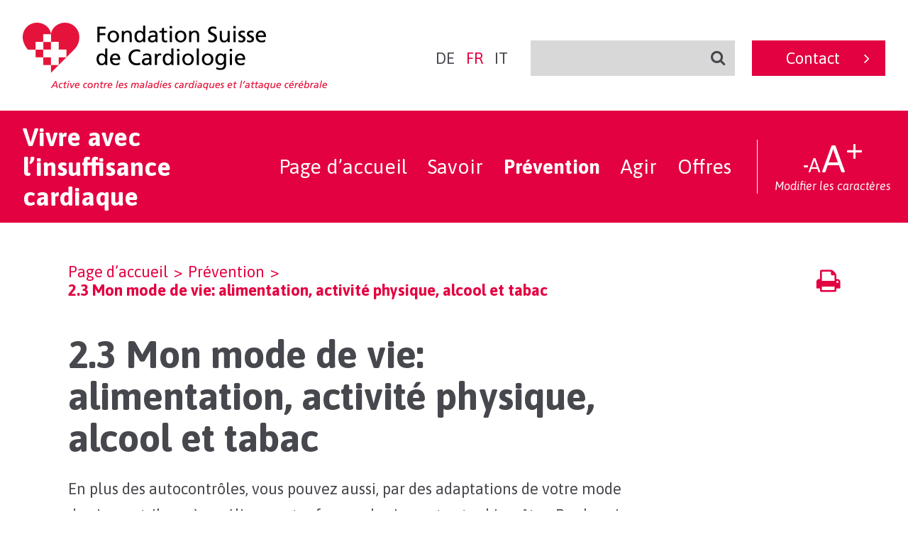

--- FILE ---
content_type: text/html; charset=UTF-8
request_url: https://www.coeuraffaibli.ch/prevention/2-3-mon-mode-de-vie-alimentation-activite-physique-alcool-et-tabac/
body_size: 8446
content:
<!doctype html>
<!--[if lt IE 7 ]><html lang="de-DE" class="no-js ie6"> <![endif]-->
<!--[if IE 7 ]><html lang="de-DE" class="no-js ie7"> <![endif]-->
<!--[if IE 8 ]><html lang="de-DE" class="no-js ie8"> <![endif]-->
<!--[if IE 9 ]><html lang="de-DE" class="no-js ie9"> <![endif]-->
<!--[if (gt IE 9)|!(IE)]><!--><html lang="fr-FR" class="no-js"><!--<![endif]-->
	<head>
    <meta charset="utf-8">
 		
<!-- This site was optimized by wpSEO (https://www.wpseo.org). -->
<title>2.3 Mon mode de vie: alimentation, activité physique, alcool et tabac › Vivre avec l’insuffisance cardiaque</title>
<meta name="description" content="2.3 Mon mode de vie: alimentation, activit&eacute; physique, alcool et tabac En plus des autocontr&ocirc;les, vous pouvez aussi, par des adaptations de votre mode de" />
<meta name="robots" content="index, follow" />
<link rel="canonical" href="https://www.coeuraffaibli.ch/prevention/2-3-mon-mode-de-vie-alimentation-activite-physique-alcool-et-tabac/" />
<meta property="og:type" content="article">
<meta property="og:url" content="https://www.coeuraffaibli.ch/prevention/2-3-mon-mode-de-vie-alimentation-activite-physique-alcool-et-tabac/">
<meta property="og:title" content="2.3 Mon mode de vie: alimentation, activité physique, alcool et tabac › Vivre avec l’insuffisance cardiaque">
<meta property="og:description" content="2.3 Mon mode de vie: alimentation, activit&eacute; physique, alcool et tabac En plus des autocontr&ocirc;les, vous pouvez aussi, par des adaptations de votre mode de">

    <meta http-equiv="x-ua-compatible" content="ie=edge">
		<meta name="viewport" content="width=device-width, initial-scale=1, viewport-fit=cover">
		<link href="https://fonts.googleapis.com/css?family=Asap:400,400i,700" rel="stylesheet">
    <link rel="stylesheet" href="https://www.coeuraffaibli.ch/wp-content/themes/schwachesherz/assets/css/styles.min.css?v=1536182991">
    <link rel="stylesheet" media="print" href="https://www.coeuraffaibli.ch/wp-content/themes/schwachesherz/assets/css/print.min.css?v=1536182991">
		<link rel="shortcut icon" type="image/x-icon" href="https://www.coeuraffaibli.ch/favicon.ico" />
		<link rel="apple-touch-icon" sizes="180x180" href="https://www.coeuraffaibli.ch/apple-touch-icon.png">
		<link rel="icon" type="image/png" sizes="32x32" href="https://www.coeuraffaibli.ch/favicon-32x32.png">
		<link rel="icon" type="image/png" sizes="16x16" href="https://www.coeuraffaibli.ch/favicon-16x16.png">
		<link rel="manifest" href="https://www.coeuraffaibli.ch/manifest.json">
		<link rel="mask-icon" href="https://www.coeuraffaibli.ch/safari-pinned-tab.svg" color="#e30141">
		<meta name="theme-color" content="#ffffff">
		<script>
  		var wpAjaxNonce = "785179ec37";
  		var wpPostid = "1863";
    </script>
		<script src="https://www.coeuraffaibli.ch/wp-content/themes/schwachesherz/assets/js/vendor.min.js?v=1536182991"></script>
		<script src="https://www.coeuraffaibli.ch/wp-content/themes/schwachesherz/assets/js/scripts.min.js?v=1536182990"></script>
		<script src="https://maps.google.com/maps/api/js?key=AIzaSyCHLVnjrEriGKA_SMll04lBu-I4b3_HqzE"></script>		<meta name='robots' content='max-image-preview:large' />
<link rel="alternate" hreflang="de-de" href="https://www.schwachesherz.ch/vorsorge/2-3-mein-lebensstil-ernaehrung-bewegung-genussmittel/" />
<link rel="alternate" hreflang="fr-fr" href="https://www.coeuraffaibli.ch/prevention/2-3-mon-mode-de-vie-alimentation-activite-physique-alcool-et-tabac/" />
<link rel="alternate" hreflang="it-it" href="https://www.cuoredebole.ch/prevenzione/2-3-il-mio-stile-di-vita-alimentazione-attivita-fisica-generi-voluttuari/" />
<link rel="alternate" hreflang="x-default" href="https://www.schwachesherz.ch/vorsorge/2-3-mein-lebensstil-ernaehrung-bewegung-genussmittel/" />
<link rel='stylesheet' id='wp-block-library-css' href='https://www.coeuraffaibli.ch/wp-includes/css/dist/block-library/style.min.css?ver=6.2.8' type='text/css' media='all' />
<link rel='stylesheet' id='classic-theme-styles-css' href='https://www.coeuraffaibli.ch/wp-includes/css/classic-themes.min.css?ver=6.2.8' type='text/css' media='all' />
<style id='global-styles-inline-css' type='text/css'>
body{--wp--preset--color--black: #000000;--wp--preset--color--cyan-bluish-gray: #abb8c3;--wp--preset--color--white: #ffffff;--wp--preset--color--pale-pink: #f78da7;--wp--preset--color--vivid-red: #cf2e2e;--wp--preset--color--luminous-vivid-orange: #ff6900;--wp--preset--color--luminous-vivid-amber: #fcb900;--wp--preset--color--light-green-cyan: #7bdcb5;--wp--preset--color--vivid-green-cyan: #00d084;--wp--preset--color--pale-cyan-blue: #8ed1fc;--wp--preset--color--vivid-cyan-blue: #0693e3;--wp--preset--color--vivid-purple: #9b51e0;--wp--preset--gradient--vivid-cyan-blue-to-vivid-purple: linear-gradient(135deg,rgba(6,147,227,1) 0%,rgb(155,81,224) 100%);--wp--preset--gradient--light-green-cyan-to-vivid-green-cyan: linear-gradient(135deg,rgb(122,220,180) 0%,rgb(0,208,130) 100%);--wp--preset--gradient--luminous-vivid-amber-to-luminous-vivid-orange: linear-gradient(135deg,rgba(252,185,0,1) 0%,rgba(255,105,0,1) 100%);--wp--preset--gradient--luminous-vivid-orange-to-vivid-red: linear-gradient(135deg,rgba(255,105,0,1) 0%,rgb(207,46,46) 100%);--wp--preset--gradient--very-light-gray-to-cyan-bluish-gray: linear-gradient(135deg,rgb(238,238,238) 0%,rgb(169,184,195) 100%);--wp--preset--gradient--cool-to-warm-spectrum: linear-gradient(135deg,rgb(74,234,220) 0%,rgb(151,120,209) 20%,rgb(207,42,186) 40%,rgb(238,44,130) 60%,rgb(251,105,98) 80%,rgb(254,248,76) 100%);--wp--preset--gradient--blush-light-purple: linear-gradient(135deg,rgb(255,206,236) 0%,rgb(152,150,240) 100%);--wp--preset--gradient--blush-bordeaux: linear-gradient(135deg,rgb(254,205,165) 0%,rgb(254,45,45) 50%,rgb(107,0,62) 100%);--wp--preset--gradient--luminous-dusk: linear-gradient(135deg,rgb(255,203,112) 0%,rgb(199,81,192) 50%,rgb(65,88,208) 100%);--wp--preset--gradient--pale-ocean: linear-gradient(135deg,rgb(255,245,203) 0%,rgb(182,227,212) 50%,rgb(51,167,181) 100%);--wp--preset--gradient--electric-grass: linear-gradient(135deg,rgb(202,248,128) 0%,rgb(113,206,126) 100%);--wp--preset--gradient--midnight: linear-gradient(135deg,rgb(2,3,129) 0%,rgb(40,116,252) 100%);--wp--preset--duotone--dark-grayscale: url('#wp-duotone-dark-grayscale');--wp--preset--duotone--grayscale: url('#wp-duotone-grayscale');--wp--preset--duotone--purple-yellow: url('#wp-duotone-purple-yellow');--wp--preset--duotone--blue-red: url('#wp-duotone-blue-red');--wp--preset--duotone--midnight: url('#wp-duotone-midnight');--wp--preset--duotone--magenta-yellow: url('#wp-duotone-magenta-yellow');--wp--preset--duotone--purple-green: url('#wp-duotone-purple-green');--wp--preset--duotone--blue-orange: url('#wp-duotone-blue-orange');--wp--preset--font-size--small: 13px;--wp--preset--font-size--medium: 20px;--wp--preset--font-size--large: 36px;--wp--preset--font-size--x-large: 42px;--wp--preset--spacing--20: 0.44rem;--wp--preset--spacing--30: 0.67rem;--wp--preset--spacing--40: 1rem;--wp--preset--spacing--50: 1.5rem;--wp--preset--spacing--60: 2.25rem;--wp--preset--spacing--70: 3.38rem;--wp--preset--spacing--80: 5.06rem;--wp--preset--shadow--natural: 6px 6px 9px rgba(0, 0, 0, 0.2);--wp--preset--shadow--deep: 12px 12px 50px rgba(0, 0, 0, 0.4);--wp--preset--shadow--sharp: 6px 6px 0px rgba(0, 0, 0, 0.2);--wp--preset--shadow--outlined: 6px 6px 0px -3px rgba(255, 255, 255, 1), 6px 6px rgba(0, 0, 0, 1);--wp--preset--shadow--crisp: 6px 6px 0px rgba(0, 0, 0, 1);}:where(.is-layout-flex){gap: 0.5em;}body .is-layout-flow > .alignleft{float: left;margin-inline-start: 0;margin-inline-end: 2em;}body .is-layout-flow > .alignright{float: right;margin-inline-start: 2em;margin-inline-end: 0;}body .is-layout-flow > .aligncenter{margin-left: auto !important;margin-right: auto !important;}body .is-layout-constrained > .alignleft{float: left;margin-inline-start: 0;margin-inline-end: 2em;}body .is-layout-constrained > .alignright{float: right;margin-inline-start: 2em;margin-inline-end: 0;}body .is-layout-constrained > .aligncenter{margin-left: auto !important;margin-right: auto !important;}body .is-layout-constrained > :where(:not(.alignleft):not(.alignright):not(.alignfull)){max-width: var(--wp--style--global--content-size);margin-left: auto !important;margin-right: auto !important;}body .is-layout-constrained > .alignwide{max-width: var(--wp--style--global--wide-size);}body .is-layout-flex{display: flex;}body .is-layout-flex{flex-wrap: wrap;align-items: center;}body .is-layout-flex > *{margin: 0;}:where(.wp-block-columns.is-layout-flex){gap: 2em;}.has-black-color{color: var(--wp--preset--color--black) !important;}.has-cyan-bluish-gray-color{color: var(--wp--preset--color--cyan-bluish-gray) !important;}.has-white-color{color: var(--wp--preset--color--white) !important;}.has-pale-pink-color{color: var(--wp--preset--color--pale-pink) !important;}.has-vivid-red-color{color: var(--wp--preset--color--vivid-red) !important;}.has-luminous-vivid-orange-color{color: var(--wp--preset--color--luminous-vivid-orange) !important;}.has-luminous-vivid-amber-color{color: var(--wp--preset--color--luminous-vivid-amber) !important;}.has-light-green-cyan-color{color: var(--wp--preset--color--light-green-cyan) !important;}.has-vivid-green-cyan-color{color: var(--wp--preset--color--vivid-green-cyan) !important;}.has-pale-cyan-blue-color{color: var(--wp--preset--color--pale-cyan-blue) !important;}.has-vivid-cyan-blue-color{color: var(--wp--preset--color--vivid-cyan-blue) !important;}.has-vivid-purple-color{color: var(--wp--preset--color--vivid-purple) !important;}.has-black-background-color{background-color: var(--wp--preset--color--black) !important;}.has-cyan-bluish-gray-background-color{background-color: var(--wp--preset--color--cyan-bluish-gray) !important;}.has-white-background-color{background-color: var(--wp--preset--color--white) !important;}.has-pale-pink-background-color{background-color: var(--wp--preset--color--pale-pink) !important;}.has-vivid-red-background-color{background-color: var(--wp--preset--color--vivid-red) !important;}.has-luminous-vivid-orange-background-color{background-color: var(--wp--preset--color--luminous-vivid-orange) !important;}.has-luminous-vivid-amber-background-color{background-color: var(--wp--preset--color--luminous-vivid-amber) !important;}.has-light-green-cyan-background-color{background-color: var(--wp--preset--color--light-green-cyan) !important;}.has-vivid-green-cyan-background-color{background-color: var(--wp--preset--color--vivid-green-cyan) !important;}.has-pale-cyan-blue-background-color{background-color: var(--wp--preset--color--pale-cyan-blue) !important;}.has-vivid-cyan-blue-background-color{background-color: var(--wp--preset--color--vivid-cyan-blue) !important;}.has-vivid-purple-background-color{background-color: var(--wp--preset--color--vivid-purple) !important;}.has-black-border-color{border-color: var(--wp--preset--color--black) !important;}.has-cyan-bluish-gray-border-color{border-color: var(--wp--preset--color--cyan-bluish-gray) !important;}.has-white-border-color{border-color: var(--wp--preset--color--white) !important;}.has-pale-pink-border-color{border-color: var(--wp--preset--color--pale-pink) !important;}.has-vivid-red-border-color{border-color: var(--wp--preset--color--vivid-red) !important;}.has-luminous-vivid-orange-border-color{border-color: var(--wp--preset--color--luminous-vivid-orange) !important;}.has-luminous-vivid-amber-border-color{border-color: var(--wp--preset--color--luminous-vivid-amber) !important;}.has-light-green-cyan-border-color{border-color: var(--wp--preset--color--light-green-cyan) !important;}.has-vivid-green-cyan-border-color{border-color: var(--wp--preset--color--vivid-green-cyan) !important;}.has-pale-cyan-blue-border-color{border-color: var(--wp--preset--color--pale-cyan-blue) !important;}.has-vivid-cyan-blue-border-color{border-color: var(--wp--preset--color--vivid-cyan-blue) !important;}.has-vivid-purple-border-color{border-color: var(--wp--preset--color--vivid-purple) !important;}.has-vivid-cyan-blue-to-vivid-purple-gradient-background{background: var(--wp--preset--gradient--vivid-cyan-blue-to-vivid-purple) !important;}.has-light-green-cyan-to-vivid-green-cyan-gradient-background{background: var(--wp--preset--gradient--light-green-cyan-to-vivid-green-cyan) !important;}.has-luminous-vivid-amber-to-luminous-vivid-orange-gradient-background{background: var(--wp--preset--gradient--luminous-vivid-amber-to-luminous-vivid-orange) !important;}.has-luminous-vivid-orange-to-vivid-red-gradient-background{background: var(--wp--preset--gradient--luminous-vivid-orange-to-vivid-red) !important;}.has-very-light-gray-to-cyan-bluish-gray-gradient-background{background: var(--wp--preset--gradient--very-light-gray-to-cyan-bluish-gray) !important;}.has-cool-to-warm-spectrum-gradient-background{background: var(--wp--preset--gradient--cool-to-warm-spectrum) !important;}.has-blush-light-purple-gradient-background{background: var(--wp--preset--gradient--blush-light-purple) !important;}.has-blush-bordeaux-gradient-background{background: var(--wp--preset--gradient--blush-bordeaux) !important;}.has-luminous-dusk-gradient-background{background: var(--wp--preset--gradient--luminous-dusk) !important;}.has-pale-ocean-gradient-background{background: var(--wp--preset--gradient--pale-ocean) !important;}.has-electric-grass-gradient-background{background: var(--wp--preset--gradient--electric-grass) !important;}.has-midnight-gradient-background{background: var(--wp--preset--gradient--midnight) !important;}.has-small-font-size{font-size: var(--wp--preset--font-size--small) !important;}.has-medium-font-size{font-size: var(--wp--preset--font-size--medium) !important;}.has-large-font-size{font-size: var(--wp--preset--font-size--large) !important;}.has-x-large-font-size{font-size: var(--wp--preset--font-size--x-large) !important;}
.wp-block-navigation a:where(:not(.wp-element-button)){color: inherit;}
:where(.wp-block-columns.is-layout-flex){gap: 2em;}
.wp-block-pullquote{font-size: 1.5em;line-height: 1.6;}
</style>
<link rel='stylesheet' id='wpml-blocks-css' href='https://www.coeuraffaibli.ch/wp-content/plugins/sitepress-multilingual-cms/dist/css/blocks/styles.css?ver=4.6.3' type='text/css' media='all' />
<link rel='stylesheet' id='wp-pagenavi-css' href='https://www.coeuraffaibli.ch/wp-content/plugins/wp-pagenavi/pagenavi-css.css?ver=2.70' type='text/css' media='all' />
<link rel="https://api.w.org/" href="https://www.coeuraffaibli.ch/wp-json/" /><link rel="alternate" type="application/json" href="https://www.coeuraffaibli.ch/wp-json/wp/v2/pages/1863" /><link rel='shortlink' href='https://www.coeuraffaibli.ch/?p=1863' />
<meta name="generator" content="WPML ver:4.6.3 stt:4,3,27;" />
<script type="text/javascript">var algolia = {"debug":false,"application_id":"HKPCCUW2LZ","search_api_key":"9014aa5522da6c4837434bdee61d65d7","powered_by_enabled":true,"query":"","autocomplete":{"sources":[],"input_selector":"input[name='s']:not('.no-autocomplete')"},"indices":{"searchable_posts":{"name":"pp_searchable_posts","id":"searchable_posts","enabled":true,"replicas":[]}}};</script>		<!--[if lte IE /]>
			<script src="https://www.coeuraffaibli.ch/wp-content/themes/schwachesherz/assets/js/ie8andlower.min.js?v=1536182990"></script>
		<![endif]-->
		<style>html { margin-top: 0!important; }</style>
	</head>
	<body class="page-template-default page page-id-1863 page-child parent-pageid-1848 id-fix-1235 page-ancestor" id="top">

	<div id="page">
  	<h1 class="hide">Fondation Suisse de Cardiologie<br />Vivez votre vie, pas votre insuffisance cardiaque</h1>
		<header>
			<div class="module module--header">
				<div class="module-inner module--header-inner">
    			<div class="module module--logo">
    				<div class="module-inner module--logo-inner">
    					<a href="https://www.coeuraffaibli.ch">
      					<img src="https://www.coeuraffaibli.ch/wp-content/themes/schwachesherz/assets/images/shs_logo-fr.png" alt="Fondation Suisse de Cardiologie" />
      				</a>
    				</div>
    			</div>
     			<div class="module module--language">
    				<div class="module-inner module--language-inner">
    					<ul class="menu languages">
    						<li><a href="https://www.schwachesherz.ch/vorsorge/2-3-mein-lebensstil-ernaehrung-bewegung-genussmittel/" class="">de</a></li><li><a href="https://www.coeuraffaibli.ch/prevention/2-3-mon-mode-de-vie-alimentation-activite-physique-alcool-et-tabac/" class="current">fr</a></li><li><a href="https://www.cuoredebole.ch/prevenzione/2-3-il-mio-stile-di-vita-alimentazione-attivita-fisica-generi-voluttuari/" class="">it</a></li>    					</ul>       				
    				</div>
    			</div>	
     			<div class="module module--search">
    				<div class="module-inner module--search-inner">
							<form role="search" method="get" action="https://www.coeuraffaibli.ch">
							    <fieldset>
							        <input type="text" autocomplete="off" value="" name="s" class="search-input"/>
							        <input type="submit" class="search-submit" value="" />
							        <i class="fa fa-search" aria-hidden="true"></i>
							    </fieldset>
							</form>      				
    				</div>
    			</div>
     			<div class="module module--button">
    				<div class="module-inner module--button-inner">
							<a href="https://www.coeuraffaibli.ch/contact/">Contact</a>   				
    				</div>
    			</div>
					<div class="module--nav__title">
  					<h3>Vivre avec l’insuffisance cardiaque</h3>		
            <button class="c-hamburger c-hamburger--htx"><span></span></button>
  				</div>
				</div>
			</div>
			<div class="module module--nav">
				<div class="module-inner module--nav-inner">
					<div class="module--nav__title">
  					<a href="https://www.coeuraffaibli.ch">
    					Vivre avec l’insuffisance cardiaque    				</a>
  				</div>
  				<div class="module--nav__menu">
					  <ul id="menu-hauptmenue-franzoesisch" class="menu"><li id="menu-item-2006" class="menu_item menu_item_type_post_type menu_item_object_page menu_item_home menu_item_1 menu-item-2006"><a href="https://www.coeuraffaibli.ch/">Page d’accueil</a></li>
<li id="menu-item-2007" class="menu_item menu_item_type_post_type menu_item_object_page menu_item_2 menu-item-2007"><a href="https://www.coeuraffaibli.ch/savoir/">Savoir</a></li>
<li id="menu-item-2014" class="menu_item menu_item_type_post_type menu_item_object_page current_page_ancestor current menu_item_3 menu-item-2014"><a href="https://www.coeuraffaibli.ch/prevention/">Prévention</a></li>
<li id="menu-item-2021" class="menu_item menu_item_type_post_type menu_item_object_page menu_item_4 menu-item-2021"><a href="https://www.coeuraffaibli.ch/agir/">Agir</a></li>
<li id="menu-item-2023" class="menu_item menu_item_type_post_type menu_item_object_page menu_item_5 menu-item-2023"><a href="https://www.coeuraffaibli.ch/offres/">Offres</a></li>
</ul>					</div>
					<div class="module--nav__scale">
					  <a href="" title="Diminuer les caractères " class="-minus">
  					  <sub></sub>A
  				  </a>
					  <a href="" title="Agrandir les caractères" class="-plus">
  					  A<sup></sup>
  				  </a>
  				  <span>
  				    Modifier les caractères  				  </span>
  				</div>
				</div>
			</div>
		</header>
<section id="content">
  <div  class="row row--4-4 row--offset_3 row--Array"><div class="row-inner"><div class="columns"><div class="column column--1-1 column--top_left"><div class="columns">
	<div class="column column--3-4 column--middle_left">
  	<div class="module module--breadcrumb">
      <div class="module-inner module--breadcrumb-inner">
        <ul id="breadcrumbs" class="breadcrumbs"><li class="item-home"><a class="bread-link bread-home" href="https://www.coeuraffaibli.ch" title="Page d’accueil">Page d’accueil</a></li><li class="separator separator-home">  &gt;  </li><li class="item-parent item-parent-1848"><a class="bread-parent bread-parent-1848" href="https://www.coeuraffaibli.ch/prevention/" title="Prévention">Prévention</a></li><li class="separator separator-1848">  &gt;  </li><li class="item-current item-1863"><strong title="2.3 Mon mode de vie: alimentation, activité physique, alcool et tabac"> 2.3 Mon mode de vie: alimentation, activité physique, alcool et tabac</strong></li></ul>      
      </div>
    </div>
  </div>
	<div class="column column--1-4 column--middle_right">
  	<div class="module module--print">
      <div class="module-inner module--print-inner">
      	<a href="" onclick="javascript:window.print(); return false;">
          <i class="fa fa-print" aria-hidden="true"></i>
        </a>	   
      </div>
    </div>
  </div>
</div></div><div class="column column--1-1 column--top_left"><div class="module module--text ">
	<div class="module-inner module--text-inner">
		<h2>2.3 Mon mode de vie: alimentation, activité physique, alcool et tabac</h2>
<p>En plus des autocontrôles, vous pouvez aussi, par des adaptations de votre mode de vie, contribuer à améliorer votre forme physique et votre bien-être. Pas besoin pour cela de tout changer du jour au lendemain. Essayez d’intégrer peu à peu de nouvelles habitudes saines à votre vie quotidienne.</p>
<h3>Alimentation méditerranéenne</h3>
<h3><img decoding="async" loading="lazy" src="https://www.schwachesherz.ch/wp-content/uploads/2017/11/03_shs_behandlung_ernaehrung.png" alt="" class="alignleft wp-image-1575" width="132" height="132" /></h3>
<p>Mangez à la mode méditerranéenne. Dans de nombreuses grandes études, cette alimentation s&#8217;est avérée particulièrement bonne pour le cœur et la circulation. Voici les principaux éléments:</p>
<ul>
<li>Mangez tous les jours des légumes, fruits ou salades riches en fibres.</li>
<li>Complétez le repas principal par des produits à base de céréales complètes, des légumineuses, d’autres céréales ou des pommes de terre. Les fruits à coque (noix, noisettes) non salés doivent aussi être au menu.</li>
<li>Utilisez de préférence de l’huile d’olive ou de colza.</li>
<li>Pour ce qui est des produits d’origine animale, privilégiez la volaille, le poisson, les produits laitiers maigres et les œufs.</li>
<li>Pour assaisonner, réduisez le sel et remplacez-le par des épices, des herbes aromatiques, des oignons et de l’ail.</li>
</ul>
<p>Vous trouverez d’autres conseils pour une <a href="https://www.swissheart.ch/fr/prevention/une-vie-saine/alimentation.html" target="_blank" rel="noopener">alimentation saine</a> pour le cœur sur le site Internet de la Fondation Suisse de Cardiologie.</p>	</div>
</div></div><div class="column column--1-1 column--top_left"><div class="module module--text ">
	<div class="module-inner module--text-inner">
		<h3>L’alimentation en cas d’insuffisance cardiaque</h3>	</div>
</div></div><div class="column column--1-1 column--top_left"><div class="module module--video" id="module--video">
	<div class="module-inner module--video-inner">
		    <video width="1280" height="720" controls poster="https://www.coeuraffaibli.ch/wp-content/uploads/2017/11/08_shs_ernaerung.jpg">
      <source src="https://www.coeuraffaibli.ch/wp-content/uploads/2017/11/08_shs_ernaerung-fr_1.mp4" type="video/mp4" />
    </video>			
    	</div>
</div></div><div class="column column--1-1 column--top_left"><div class="module module--text ">
	<div class="module-inner module--text-inner">
		<h3>L’activité physique sans excès</h3>
<p><img decoding="async" loading="lazy" src="https://www.schwachesherz.ch/wp-content/uploads/2017/11/07_shs_gewohnheiten_bewegung.png" alt="" class="alignleft wp-image-1579" width="132" height="132" />En principe, l’activité physique est bénéfique pour les cœurs affaiblis. L’effort qu’implique une activité physique régulière permet au corps d’être mieux approvisionné en oxygène et renforce les muscles. Dans l’ensemble, vous vous sentirez plus performant et votre qualité de vie s’améliorera. Mais pendant votre activité physique, n’oubliez pas de vous accorder des pauses pour reprendre votre souffle.</p>
<ul>
<li>Demandez à votre médecin quel entraînement est recommandé dans votre cas.</li>
<li>En général, les activités qui conviennent sont celles qui ne demandent qu’une force et des efforts modérés et se pratiquent dans la durée, par exemple: promenades, randonnées, vélo (y compris chez soi sur un home-trainer), travaux ménagers ou de jardinage faciles, danse, gymnastique douce.</li>
<li>Cherchez une activité sportive qui vous procure du plaisir et entraînez-vous avec d’autres personnes touchées au sein d’un <a href="https://www.swissheartgroups.ch/fr/page-daccueil.html" target="_blank" rel="noopener">groupe de maintenance cardio-vasculaire</a>.</li>
<li>Démarrez lentement par une phase d’échauffement et augmentez l’effort en douceur.</li>
<li>Faites des pauses entre-temps pour que votre organisme puisse se reposer et se préparer à la prochaine activité.</li>
<li>Faites aussi une pause si vous ne vous sentez pas bien ou si vous avez des symptômes de grippe ou de refroidissement.</li>
<li>Interrompez l’entraînement si vos difficultés respiratoires s’aggravent, si vous avez subitement des douleurs dans la poitrine ou un «voile noir» devant les yeux. Contactez votre médecin avant de reprendre l’entraînement.</li>
</ul>
<h3>Cigarettes et alcool</h3>
<p><img decoding="async" loading="lazy" src="https://www.schwachesherz.ch/wp-content/uploads/2017/11/08_shs_gewohnheiten_nichtrauchen.png" alt="" class="alignleft wp-image-1580" width="132" height="132" />Continuez à vous offrir des plaisirs, mais pensez au fait que certains d’entre eux sont mauvais pour le cœur et d’autres organes.</p>
<ul>
<li><strong>Ne pas fumer</strong><br />
Si vous fumez, vous ne pouvez rien faire de mieux pour votre cœur et pour votre santé que d’arrêter immédiatement. En effet, la fumée porte atteinte aux vaisseaux sanguins et réduit l’oxygénation du sang. Si, comme nombre de fumeuses et fumeurs, vous n’arrivez pas à arrêter tout-e seul-e, n’hésitez pas à faire appel à une aide professionnelle. Vous trouverez d’autres conseils sur la <a href="https://www.swissheart.ch/fr/maladies-cardiaques-avc/facteurs-de-risque/tabagisme.html" target="_blank" rel="noopener">désaccoutumance au tabac</a> sur le site Internet de la Fondation Suisse de Cardiologie.</li>
<li><strong>L’alcool avec modération<br />
</strong>Trop d’alcool fatigue encore plus le cœur et porte atteinte à d’autres organes. Par conséquent, soyez très modéré-e avec l’alcool, pas plus de 1 à 1,5 dl de vin ou 3 dl de bière par jour.</li>
</ul>	</div>
</div></div></div></div></div><div  class="row row--fullscreen row--4-4 row--offset_0 row--Array"><div class="row-inner"><div class="columns"><div class="column "><div class="module module--navigation">
	<div class="module-inner module--navigation-inner">
				
				<a href="https://www.coeuraffaibli.ch/prevention/2-2-autocontroles-poids-et-tension-arterielle/" class="module--navigation--button__prev">
  		<i class="fa fa-angle-left" aria-hidden="true"></i> <span>Retour à 2.2 Autocontrôles: poids et tension artérielle</span>
		</a>
						<a href="https://www.coeuraffaibli.ch/prevention/2-4-bien-etre-psychique/" class="module--navigation--button__next">
  		<span>Continuer vers 2.4 Bien-être psychique</span> <i class="fa fa-angle-right" aria-hidden="true"></i>
		</a>
			</div>
</div></div></div></div></div></section>

			<footer><div id="footer" class="row row--4-4 row--offset_3 row--darkgrey row--footer row--Array"><div class="row-inner"><div class="columns"><div class="column column--1-1 column--middle_center"><div class="module module--scrolltop">
	<div class="module-inner module--scrolltop-inner">
  	<a href="#top"><i class="fa fa-angle-up" aria-hidden="true"></i></a>
	</div>
</div></div><div class="column column--1-4 column--top_left"><div class="module module--menu">
	<div class="module-inner module--menu-inner">
  			<ul id="menu-wissen-de-franzoesisch" class="menu"><li id="menu-item-2031" class="menu_item menu_item_type_post_type menu_item_object_page menu_item_has_children menu_item_1 menu-item-2031"><a href="https://www.coeuraffaibli.ch/savoir/">Savoir</a>
<ul class="sub-menu">
	<li id="menu-item-2008" class="menu_item menu_item_type_post_type menu_item_object_page menu_item_2 menu-item-2008"><a href="https://www.coeuraffaibli.ch/savoir/1-1-quest-ce-que-linsuffisance-cardiaque-quelle-est-son-evolution/">Qu’est-ce que l’insuffisance cardiaque, quelle est son évolution?</a></li>
	<li id="menu-item-2009" class="menu_item menu_item_type_post_type menu_item_object_page menu_item_3 menu-item-2009"><a href="https://www.coeuraffaibli.ch/savoir/1-2-quels-sont-ses-symptomes-et-les-troubles-quelle-entraine/">Quels sont ses symptômes et les troubles qu’elle entraîne?</a></li>
	<li id="menu-item-2010" class="menu_item menu_item_type_post_type menu_item_object_page menu_item_4 menu-item-2010"><a href="https://www.coeuraffaibli.ch/savoir/1-3-comment-se-deroule-lexamen-de-mon-coeur/">Comment se déroule l’examen de mon coeur?</a></li>
	<li id="menu-item-2011" class="menu_item menu_item_type_post_type menu_item_object_page menu_item_5 menu-item-2011"><a href="https://www.coeuraffaibli.ch/savoir/1-4-quels-medicaments-va-t-on-me-donner/">Quels médicaments va-t-on me donner?</a></li>
	<li id="menu-item-2012" class="menu_item menu_item_type_post_type menu_item_object_page menu_item_6 menu-item-2012"><a href="https://www.coeuraffaibli.ch/savoir/1-5-que-puis-je-faire-moi-meme-pour-ameliorer-ma-sante/">Que puis-je faire moi-même pour améliorer ma santé?</a></li>
	<li id="menu-item-2013" class="menu_item menu_item_type_post_type menu_item_object_page menu_item_7 menu-item-2013"><a href="https://www.coeuraffaibli.ch/savoir/1-6-des-operations-sont-elles-necessaires/">Des opérations sont-elles nécessaires?</a></li>
</ul>
</li>
</ul>	</div>
</div></div><div class="column column--1-4 column--top_left"><div class="module module--menu">
	<div class="module-inner module--menu-inner">
  			<ul id="menu-vorsorge-de-franzoesisch" class="menu"><li id="menu-item-2032" class="menu_item menu_item_type_post_type menu_item_object_page current_page_ancestor current_page_ancestor current_page_parent current_page_parent current_page_parent current_page_ancestor menu_item_has_children current current current current current current menu_item_1 menu-item-2032"><a href="https://www.coeuraffaibli.ch/prevention/">Prévention</a>
<ul class="sub-menu">
	<li id="menu-item-2015" class="menu_item menu_item_type_post_type menu_item_object_page menu_item_2 menu-item-2015"><a href="https://www.coeuraffaibli.ch/prevention/2-1-mon-traitement-medicaments-apports-hydriques-reduction-du-sel/">Mon traitement: médicaments, apports hydriques, réduction du sel</a></li>
	<li id="menu-item-2016" class="menu_item menu_item_type_post_type menu_item_object_page menu_item_3 menu-item-2016"><a href="https://www.coeuraffaibli.ch/prevention/2-2-autocontroles-poids-et-tension-arterielle/">Autocontrôles: poids et tension artérielle</a></li>
	<li id="menu-item-2017" class="menu_item menu_item_type_post_type menu_item_object_page current_page_item page_item page_item_1863 current_page_item current current menu_item_4 menu-item-2017"><a href="https://www.coeuraffaibli.ch/prevention/2-3-mon-mode-de-vie-alimentation-activite-physique-alcool-et-tabac/" aria-current="page">Mon mode de vie: alimentation, activité physique, alcool et tabac</a></li>
	<li id="menu-item-2018" class="menu_item menu_item_type_post_type menu_item_object_page menu_item_5 menu-item-2018"><a href="https://www.coeuraffaibli.ch/prevention/2-4-bien-etre-psychique/">Bien-être psychique</a></li>
	<li id="menu-item-2019" class="menu_item menu_item_type_post_type menu_item_object_page menu_item_6 menu-item-2019"><a href="https://www.coeuraffaibli.ch/prevention/2-5-maitriser-ma-vie-quotidienne/">Maîtriser ma vie quotidienne</a></li>
	<li id="menu-item-2208" class="menu_item menu_item_type_post_type menu_item_object_page menu_item_7 menu-item-2208"><a href="https://www.coeuraffaibli.ch/offres/">Offres</a></li>
</ul>
</li>
</ul>	</div>
</div></div><div class="column column--1-4 column--top_left"><div class="module module--menu">
	<div class="module-inner module--menu-inner">
  			<ul id="menu-handeln-de-franzoesisch" class="menu"><li id="menu-item-2035" class="menu_item menu_item_type_post_type menu_item_object_page menu_item_has_children menu_item_1 menu-item-2035"><a href="https://www.coeuraffaibli.ch/agir/">Agir</a>
<ul class="sub-menu">
	<li id="menu-item-2022" class="menu_item menu_item_type_post_type menu_item_object_page menu_item_2 menu-item-2022"><a href="https://www.coeuraffaibli.ch/agir/vite-appeler-le-medecin-en-cas-de-signaux-dalarme/">Vite appeler le médecin en cas de signaux d’alarme</a></li>
</ul>
</li>
</ul>	</div>
</div></div><div class="column column--1-4 column--top_left"><div class="module module--menu">
	<div class="module-inner module--menu-inner">
  			<ul id="menu-angebote-de-franzoesisch" class="menu"><li id="menu-item-2034" class="menu_item menu_item_type_post_type menu_item_object_page menu_item_1 menu-item-2034"><a href="https://www.coeuraffaibli.ch/offres/">Offres</a></li>
</ul>	</div>
</div></div><div class="column column--1-1 column--top_left"><hr /></div><div class="column column--1-4 column--top_left"><div class="module module--text ">
	<div class="module-inner module--text-inner">
		<p class="p1"><a href="https://www.coeuraffaibli.ch/impressum/">Impressum</a><br />
<a href="https://www.coeuraffaibli.ch/protection-des-donnees/">Protection des données</a><br />
<a href="https://www.coeuraffaibli.ch/contact/">Contact</a></p>	</div>
</div></div><div class="column column--1-2 column--middle_center"><div class="module module--image">
	<div class="module-inner module--image-inner">
		<a href="https://www.swissheart.ch/fr" target="_blank"  class="module--image__link "><img src="https://www.coeuraffaibli.ch/wp-content/uploads/2018/01/shs_logo_footer-fr.svg" class="attachment-full size-full" alt="" decoding="async" loading="lazy" /></a>		    
	</div>
</div></div><div class="column column--1-4 column--top_left"><div class="module module--text ">
	<div class="module-inner module--text-inner">
		<p class="p1">Dufourstrasse 30<br />
Case postale 368<br />
CH-3000 Berne 14<br />
<a href="http://www.swissheart.ch/fr/" target="_blank" rel="noopener">www.swissheart.ch</a><br />
<a href="mailto:info@swissheart.ch">info(at)swissheart.ch</a></p>	</div>
</div></div></div></div></div></footer>
		</div>
		
		<div class="slidebar">
  		<div class="slidebar-inner">
     			<div class="module module--language">
    				<div class="module-inner module--language-inner">
    					<ul class="menu languages">
    						<li><a href="https://www.schwachesherz.ch/vorsorge/2-3-mein-lebensstil-ernaehrung-bewegung-genussmittel/" class="">de</a></li><li><a href="https://www.coeuraffaibli.ch/prevention/2-3-mon-mode-de-vie-alimentation-activite-physique-alcool-et-tabac/" class="current">fr</a></li><li><a href="https://www.cuoredebole.ch/prevenzione/2-3-il-mio-stile-di-vita-alimentazione-attivita-fisica-generi-voluttuari/" class="">it</a></li>    					</ul>       				
    				</div>
    			</div>	
     			<div class="module module--search">
    				<div class="module-inner module--search-inner">
							<form role="search" method="get" action="https://www.coeuraffaibli.ch">
							    <fieldset>
							        <input type="text" value="" name="s" class="search-input"/>
							        <input type="submit" class="search-submit" value="" />
							        <i class="fa fa-search" aria-hidden="true"></i>
							    </fieldset>
							</form>      				
    				</div>
    			</div>
  				<div class="module--nav__menu">
					  <ul id="menu-hauptmenue-franzoesisch-1" class="menu"><li class="menu_item menu_item_type_post_type menu_item_object_page menu_item_home menu_item_1 menu-item-2006"><a href="https://www.coeuraffaibli.ch/">Page d’accueil</a></li>
<li class="menu_item menu_item_type_post_type menu_item_object_page menu_item_2 menu-item-2007"><a href="https://www.coeuraffaibli.ch/savoir/">Savoir</a></li>
<li class="menu_item menu_item_type_post_type menu_item_object_page current_page_ancestor current menu_item_3 menu-item-2014"><a href="https://www.coeuraffaibli.ch/prevention/">Prévention</a></li>
<li class="menu_item menu_item_type_post_type menu_item_object_page menu_item_4 menu-item-2021"><a href="https://www.coeuraffaibli.ch/agir/">Agir</a></li>
<li class="menu_item menu_item_type_post_type menu_item_object_page menu_item_5 menu-item-2023"><a href="https://www.coeuraffaibli.ch/offres/">Offres</a></li>
</ul>					</div>	
  		</div>
    </div>
					
		        <!-- Google tag (gtag.js) -->
        <script async src="https://www.googletagmanager.com/gtag/js?id=G-EF70G73HJ4"></script>
        <script>
            window.dataLayer = window.dataLayer || [];
            function gtag(){dataLayer.push(arguments);}
            gtag('js', new Date());

            gtag('config', 'G-EF70G73HJ4');
        </script>
	</body>
</html>

--- FILE ---
content_type: text/css; charset=utf-8
request_url: https://www.coeuraffaibli.ch/wp-content/themes/schwachesherz/assets/css/styles.min.css?v=1536182991
body_size: 28553
content:
@charset "UTF-8";.fa,body,html{-moz-osx-font-smoothing:grayscale}.fa-ul>li,figure{position:relative}.fancybox-container,.fancybox-infobar__body,.mfp-arrow{-webkit-tap-highlight-color:transparent}.clear,.module--text ul{clear:both}a,abbr,address,blockquote,body,caption,cite,code,dd,del,dfn,div,dl,dt,em,fieldset,form,h1,h2,h3,h4,h5,h6,html,iframe,img,ins,label,legend,li,object,ol,p,pre,q,small,span,strong,sub,sup,table,tbody,td,tfoot,th,thead,tr,ul{border:0;margin:0;padding:0;list-style-type:none}.fa.fa-pull-left,.fa.pull-left{margin-right:.3em}article,aside,figcaption,figure,figure img,footer,header,hgroup,nav,object,section,video{display:block}.fa,.fa-stack{display:inline-block}a img{border:0}figure img{width:100%}b,h1,h2,h3,h4,h5,h6,strong{font-weight:400}/*!
 *  Font Awesome 4.7.0 by @davegandy - http://fontawesome.io - @fontawesome
 *  License - http://fontawesome.io/license (Font: SIL OFL 1.1, CSS: MIT License)
 */@font-face{font-family:FontAwesome;src:url(../fonts/fontawesome-webfont.eot?v=4.7.0);src:url(../fonts/fontawesome-webfont.eot?#iefix&v=4.7.0) format("embedded-opentype"),url(../fonts/fontawesome-webfont.woff2?v=4.7.0) format("woff2"),url(../fonts/fontawesome-webfont.woff?v=4.7.0) format("woff"),url(../fonts/fontawesome-webfont.ttf?v=4.7.0) format("truetype"),url(../fonts/fontawesome-webfont.svg?v=4.7.0#fontawesomeregular) format("svg");font-weight:400;font-style:normal}.fa{font:normal normal normal 14px/1 FontAwesome;font-size:inherit;text-rendering:auto;-webkit-font-smoothing:antialiased}.fa-lg{font-size:1.33333em;line-height:.75em;vertical-align:-15%}.fa-stack,.fancybox-slide>*,.jcf-checkbox,.jcf-radio{vertical-align:middle}.fa-2x{font-size:2em}.fa-3x{font-size:3em}.fa-4x{font-size:4em}.fa-5x{font-size:5em}.fa-fw{width:1.28571em;text-align:center}.fa-ul{padding-left:0;margin-left:2.14286em;list-style-type:none}.fa.fa-pull-right,.fa.pull-right{margin-left:.3em}.fa-li{position:absolute;left:-2.14286em;width:2.14286em;top:.14286em;text-align:center}.fa-li.fa-lg{left:-1.85714em}.fa-border{padding:.2em .25em .15em;border:.08em solid #eee;border-radius:.1em}.fa-pull-left{float:left}.fa-pull-right,.pull-right{float:right}.pull-left,.swiper-container-no-flexbox .swiper-slide{float:left}.fa-spin{-webkit-animation:fa-spin 2s infinite linear;animation:fa-spin 2s infinite linear}.fa-pulse{-webkit-animation:fa-spin 1s infinite steps(8);animation:fa-spin 1s infinite steps(8)}@-webkit-keyframes fa-spin{0%{-webkit-transform:rotate(0);transform:rotate(0)}100%{-webkit-transform:rotate(359deg);transform:rotate(359deg)}}@keyframes fa-spin{0%{-webkit-transform:rotate(0);transform:rotate(0)}100%{-webkit-transform:rotate(359deg);transform:rotate(359deg)}}.fa-rotate-90{-ms-filter:"progid:DXImageTransform.Microsoft.BasicImage(rotation=1)";-webkit-transform:rotate(90deg);transform:rotate(90deg)}.fa-rotate-180{-ms-filter:"progid:DXImageTransform.Microsoft.BasicImage(rotation=2)";-webkit-transform:rotate(180deg);transform:rotate(180deg)}.fa-rotate-270{-ms-filter:"progid:DXImageTransform.Microsoft.BasicImage(rotation=3)";-webkit-transform:rotate(270deg);transform:rotate(270deg)}.fa-flip-horizontal{-ms-filter:"progid:DXImageTransform.Microsoft.BasicImage(rotation=0, mirror=1)";-webkit-transform:scale(-1,1);transform:scale(-1,1)}.fa-flip-vertical{-ms-filter:"progid:DXImageTransform.Microsoft.BasicImage(rotation=2, mirror=1)";-webkit-transform:scale(1,-1);transform:scale(1,-1)}:root .fa-flip-horizontal,:root .fa-flip-vertical,:root .fa-rotate-180,:root .fa-rotate-270,:root .fa-rotate-90{-webkit-filter:none;filter:none}.fa-stack{position:relative;width:2em;height:2em;line-height:2em}.fa-stack-1x,.fa-stack-2x{position:absolute;left:0;width:100%;text-align:center}.fa-stack-1x{line-height:inherit}.fa-stack-2x{font-size:2em}.fa-inverse{color:#fff}.fa-glass:before{content:""}.fa-music:before{content:""}.fa-search:before{content:""}.fa-envelope-o:before{content:""}.fa-heart:before{content:""}.fa-star:before{content:""}.fa-star-o:before{content:""}.fa-user:before{content:""}.fa-film:before{content:""}.fa-th-large:before{content:""}.fa-th:before{content:""}.fa-th-list:before{content:""}.fa-check:before{content:""}.fa-close:before,.fa-remove:before,.fa-times:before{content:""}.fa-search-plus:before{content:""}.fa-search-minus:before{content:""}.fa-power-off:before{content:""}.fa-signal:before{content:""}.fa-cog:before,.fa-gear:before{content:""}.fa-trash-o:before{content:""}.fa-home:before{content:""}.fa-file-o:before{content:""}.fa-clock-o:before{content:""}.fa-road:before{content:""}.fa-download:before{content:""}.fa-arrow-circle-o-down:before{content:""}.fa-arrow-circle-o-up:before{content:""}.fa-inbox:before{content:""}.fa-play-circle-o:before{content:""}.fa-repeat:before,.fa-rotate-right:before{content:""}.fa-refresh:before{content:""}.fa-list-alt:before{content:""}.fa-lock:before{content:""}.fa-flag:before{content:""}.fa-headphones:before{content:""}.fa-volume-off:before{content:""}.fa-volume-down:before{content:""}.fa-volume-up:before{content:""}.fa-qrcode:before{content:""}.fa-barcode:before{content:""}.fa-tag:before{content:""}.fa-tags:before{content:""}.fa-book:before{content:""}.fa-bookmark:before{content:""}.fa-print:before{content:""}.fa-camera:before{content:""}.fa-font:before{content:""}.fa-bold:before{content:""}.fa-italic:before{content:""}.fa-text-height:before{content:""}.fa-text-width:before{content:""}.fa-align-left:before{content:""}.fa-align-center:before{content:""}.fa-align-right:before{content:""}.fa-align-justify:before{content:""}.fa-list:before{content:""}.fa-dedent:before,.fa-outdent:before{content:""}.fa-indent:before{content:""}.fa-video-camera:before{content:""}.fa-image:before,.fa-photo:before,.fa-picture-o:before{content:""}.fa-pencil:before{content:""}.fa-map-marker:before{content:""}.fa-adjust:before{content:""}.fa-tint:before{content:""}.fa-edit:before,.fa-pencil-square-o:before{content:""}.fa-share-square-o:before{content:""}.fa-check-square-o:before{content:""}.fa-arrows:before{content:""}.fa-step-backward:before{content:""}.fa-fast-backward:before{content:""}.fa-backward:before{content:""}.fa-play:before{content:""}.fa-pause:before{content:""}.fa-stop:before{content:""}.fa-forward:before{content:""}.fa-fast-forward:before{content:""}.fa-step-forward:before{content:""}.fa-eject:before{content:""}.fa-chevron-left:before{content:""}.fa-chevron-right:before{content:""}.fa-plus-circle:before{content:""}.fa-minus-circle:before{content:""}.fa-times-circle:before{content:""}.fa-check-circle:before{content:""}.fa-question-circle:before{content:""}.fa-info-circle:before{content:""}.fa-crosshairs:before{content:""}.fa-times-circle-o:before{content:""}.fa-check-circle-o:before{content:""}.fa-ban:before{content:""}.fa-arrow-left:before{content:""}.fa-arrow-right:before{content:""}.fa-arrow-up:before{content:""}.fa-arrow-down:before{content:""}.fa-mail-forward:before,.fa-share:before{content:""}.fa-expand:before{content:""}.fa-compress:before{content:""}.fa-plus:before{content:""}.fa-minus:before{content:""}.fa-asterisk:before{content:""}.fa-exclamation-circle:before{content:""}.fa-gift:before{content:""}.fa-leaf:before{content:""}.fa-fire:before{content:""}.fa-eye:before{content:""}.fa-eye-slash:before{content:""}.fa-exclamation-triangle:before,.fa-warning:before{content:""}.fa-plane:before{content:""}.fa-calendar:before{content:""}.fa-random:before{content:""}.fa-comment:before{content:""}.fa-magnet:before{content:""}.fa-chevron-up:before{content:""}.fa-chevron-down:before{content:""}.fa-retweet:before{content:""}.fa-shopping-cart:before{content:""}.fa-folder:before{content:""}.fa-folder-open:before{content:""}.fa-arrows-v:before{content:""}.fa-arrows-h:before{content:""}.fa-bar-chart-o:before,.fa-bar-chart:before{content:""}.fa-twitter-square:before{content:""}.fa-facebook-square:before{content:""}.fa-camera-retro:before{content:""}.fa-key:before{content:""}.fa-cogs:before,.fa-gears:before{content:""}.fa-comments:before{content:""}.fa-thumbs-o-up:before{content:""}.fa-thumbs-o-down:before{content:""}.fa-star-half:before{content:""}.fa-heart-o:before{content:""}.fa-sign-out:before{content:""}.fa-linkedin-square:before{content:""}.fa-thumb-tack:before{content:""}.fa-external-link:before{content:""}.fa-sign-in:before{content:""}.fa-trophy:before{content:""}.fa-github-square:before{content:""}.fa-upload:before{content:""}.fa-lemon-o:before{content:""}.fa-phone:before{content:""}.fa-square-o:before{content:""}.fa-bookmark-o:before{content:""}.fa-phone-square:before{content:""}.fa-twitter:before{content:""}.fa-facebook-f:before,.fa-facebook:before{content:""}.fa-github:before{content:""}.fa-unlock:before{content:""}.fa-credit-card:before{content:""}.fa-feed:before,.fa-rss:before{content:""}.fa-hdd-o:before{content:""}.fa-bullhorn:before{content:""}.fa-bell:before{content:""}.fa-certificate:before{content:""}.fa-hand-o-right:before{content:""}.fa-hand-o-left:before{content:""}.fa-hand-o-up:before{content:""}.fa-hand-o-down:before{content:""}.fa-arrow-circle-left:before{content:""}.fa-arrow-circle-right:before{content:""}.fa-arrow-circle-up:before{content:""}.fa-arrow-circle-down:before{content:""}.fa-globe:before{content:""}.fa-wrench:before{content:""}.fa-tasks:before{content:""}.fa-filter:before{content:""}.fa-briefcase:before{content:""}.fa-arrows-alt:before{content:""}.fa-group:before,.fa-users:before{content:""}.fa-chain:before,.fa-link:before{content:""}.fa-cloud:before{content:""}.fa-flask:before{content:""}.fa-cut:before,.fa-scissors:before{content:""}.fa-copy:before,.fa-files-o:before{content:""}.fa-paperclip:before{content:""}.fa-floppy-o:before,.fa-save:before{content:""}.fa-square:before{content:""}.fa-bars:before,.fa-navicon:before,.fa-reorder:before{content:""}.fa-list-ul:before{content:""}.fa-list-ol:before{content:""}.fa-strikethrough:before{content:""}.fa-underline:before{content:""}.fa-table:before{content:""}.fa-magic:before{content:""}.fa-truck:before{content:""}.fa-pinterest:before{content:""}.fa-pinterest-square:before{content:""}.fa-google-plus-square:before{content:""}.fa-google-plus:before{content:""}.fa-money:before{content:""}.fa-caret-down:before{content:""}.fa-caret-up:before{content:""}.fa-caret-left:before{content:""}.fa-caret-right:before{content:""}.fa-columns:before{content:""}.fa-sort:before,.fa-unsorted:before{content:""}.fa-sort-desc:before,.fa-sort-down:before{content:""}.fa-sort-asc:before,.fa-sort-up:before{content:""}.fa-envelope:before{content:""}.fa-linkedin:before{content:""}.fa-rotate-left:before,.fa-undo:before{content:""}.fa-gavel:before,.fa-legal:before{content:""}.fa-dashboard:before,.fa-tachometer:before{content:""}.fa-comment-o:before{content:""}.fa-comments-o:before{content:""}.fa-bolt:before,.fa-flash:before{content:""}.fa-sitemap:before{content:""}.fa-umbrella:before{content:""}.fa-clipboard:before,.fa-paste:before{content:""}.fa-lightbulb-o:before{content:""}.fa-exchange:before{content:""}.fa-cloud-download:before{content:""}.fa-cloud-upload:before{content:""}.fa-user-md:before{content:""}.fa-stethoscope:before{content:""}.fa-suitcase:before{content:""}.fa-bell-o:before{content:""}.fa-coffee:before{content:""}.fa-cutlery:before{content:""}.fa-file-text-o:before{content:""}.fa-building-o:before{content:""}.fa-hospital-o:before{content:""}.fa-ambulance:before{content:""}.fa-medkit:before{content:""}.fa-fighter-jet:before{content:""}.fa-beer:before{content:""}.fa-h-square:before{content:""}.fa-plus-square:before{content:""}.fa-angle-double-left:before{content:""}.fa-angle-double-right:before{content:""}.fa-angle-double-up:before{content:""}.fa-angle-double-down:before{content:""}.fa-angle-left:before{content:""}.fa-angle-right:before{content:""}.fa-angle-up:before{content:""}.fa-angle-down:before{content:""}.fa-desktop:before{content:""}.fa-laptop:before{content:""}.fa-tablet:before{content:""}.fa-mobile-phone:before,.fa-mobile:before{content:""}.fa-circle-o:before{content:""}.fa-quote-left:before{content:""}.fa-quote-right:before{content:""}.fa-spinner:before{content:""}.fa-circle:before{content:""}.fa-mail-reply:before,.fa-reply:before{content:""}.fa-github-alt:before{content:""}.fa-folder-o:before{content:""}.fa-folder-open-o:before{content:""}.fa-smile-o:before{content:""}.fa-frown-o:before{content:""}.fa-meh-o:before{content:""}.fa-gamepad:before{content:""}.fa-keyboard-o:before{content:""}.fa-flag-o:before{content:""}.fa-flag-checkered:before{content:""}.fa-terminal:before{content:""}.fa-code:before{content:""}.fa-mail-reply-all:before,.fa-reply-all:before{content:""}.fa-star-half-empty:before,.fa-star-half-full:before,.fa-star-half-o:before{content:""}.fa-location-arrow:before{content:""}.fa-crop:before{content:""}.fa-code-fork:before{content:""}.fa-chain-broken:before,.fa-unlink:before{content:""}.fa-question:before{content:""}.fa-info:before{content:""}.fa-exclamation:before{content:""}.fa-superscript:before{content:""}.fa-subscript:before{content:""}.fa-eraser:before{content:""}.fa-puzzle-piece:before{content:""}.fa-microphone:before{content:""}.fa-microphone-slash:before{content:""}.fa-shield:before{content:""}.fa-calendar-o:before{content:""}.fa-fire-extinguisher:before{content:""}.fa-rocket:before{content:""}.fa-maxcdn:before{content:""}.fa-chevron-circle-left:before{content:""}.fa-chevron-circle-right:before{content:""}.fa-chevron-circle-up:before{content:""}.fa-chevron-circle-down:before{content:""}.fa-html5:before{content:""}.fa-css3:before{content:""}.fa-anchor:before{content:""}.fa-unlock-alt:before{content:""}.fa-bullseye:before{content:""}.fa-ellipsis-h:before{content:""}.fa-ellipsis-v:before{content:""}.fa-rss-square:before{content:""}.fa-play-circle:before{content:""}.fa-ticket:before{content:""}.fa-minus-square:before{content:""}.fa-minus-square-o:before{content:""}.fa-level-up:before{content:""}.fa-level-down:before{content:""}.fa-check-square:before{content:""}.fa-pencil-square:before{content:""}.fa-external-link-square:before{content:""}.fa-share-square:before{content:""}.fa-compass:before{content:""}.fa-caret-square-o-down:before,.fa-toggle-down:before{content:""}.fa-caret-square-o-up:before,.fa-toggle-up:before{content:""}.fa-caret-square-o-right:before,.fa-toggle-right:before{content:""}.fa-eur:before,.fa-euro:before{content:""}.fa-gbp:before{content:""}.fa-dollar:before,.fa-usd:before{content:""}.fa-inr:before,.fa-rupee:before{content:""}.fa-cny:before,.fa-jpy:before,.fa-rmb:before,.fa-yen:before{content:""}.fa-rouble:before,.fa-rub:before,.fa-ruble:before{content:""}.fa-krw:before,.fa-won:before{content:""}.fa-bitcoin:before,.fa-btc:before{content:""}.fa-file:before{content:""}.fa-file-text:before{content:""}.fa-sort-alpha-asc:before{content:""}.fa-sort-alpha-desc:before{content:""}.fa-sort-amount-asc:before{content:""}.fa-sort-amount-desc:before{content:""}.fa-sort-numeric-asc:before{content:""}.fa-sort-numeric-desc:before{content:""}.fa-thumbs-up:before{content:""}.fa-thumbs-down:before{content:""}.fa-youtube-square:before{content:""}.fa-youtube:before{content:""}.fa-xing:before{content:""}.fa-xing-square:before{content:""}.fa-youtube-play:before{content:""}.fa-dropbox:before{content:""}.fa-stack-overflow:before{content:""}.fa-instagram:before{content:""}.fa-flickr:before{content:""}.fa-adn:before{content:""}.fa-bitbucket:before{content:""}.fa-bitbucket-square:before{content:""}.fa-tumblr:before{content:""}.fa-tumblr-square:before{content:""}.fa-long-arrow-down:before{content:""}.fa-long-arrow-up:before{content:""}.fa-long-arrow-left:before{content:""}.fa-long-arrow-right:before{content:""}.fa-apple:before{content:""}.fa-windows:before{content:""}.fa-android:before{content:""}.fa-linux:before{content:""}.fa-dribbble:before{content:""}.fa-skype:before{content:""}.fa-foursquare:before{content:""}.fa-trello:before{content:""}.fa-female:before{content:""}.fa-male:before{content:""}.fa-gittip:before,.fa-gratipay:before{content:""}.fa-sun-o:before{content:""}.fa-moon-o:before{content:""}.fa-archive:before{content:""}.fa-bug:before{content:""}.fa-vk:before{content:""}.fa-weibo:before{content:""}.fa-renren:before{content:""}.fa-pagelines:before{content:""}.fa-stack-exchange:before{content:""}.fa-arrow-circle-o-right:before{content:""}.fa-arrow-circle-o-left:before{content:""}.fa-caret-square-o-left:before,.fa-toggle-left:before{content:""}.fa-dot-circle-o:before{content:""}.fa-wheelchair:before{content:""}.fa-vimeo-square:before{content:""}.fa-try:before,.fa-turkish-lira:before{content:""}.fa-plus-square-o:before{content:""}.fa-space-shuttle:before{content:""}.fa-slack:before{content:""}.fa-envelope-square:before{content:""}.fa-wordpress:before{content:""}.fa-openid:before{content:""}.fa-bank:before,.fa-institution:before,.fa-university:before{content:""}.fa-graduation-cap:before,.fa-mortar-board:before{content:""}.fa-yahoo:before{content:""}.fa-google:before{content:""}.fa-reddit:before{content:""}.fa-reddit-square:before{content:""}.fa-stumbleupon-circle:before{content:""}.fa-stumbleupon:before{content:""}.fa-delicious:before{content:""}.fa-digg:before{content:""}.fa-pied-piper-pp:before{content:""}.fa-pied-piper-alt:before{content:""}.fa-drupal:before{content:""}.fa-joomla:before{content:""}.fa-language:before{content:""}.fa-fax:before{content:""}.fa-building:before{content:""}.fa-child:before{content:""}.fa-paw:before{content:""}.fa-spoon:before{content:""}.fa-cube:before{content:""}.fa-cubes:before{content:""}.fa-behance:before{content:""}.fa-behance-square:before{content:""}.fa-steam:before{content:""}.fa-steam-square:before{content:""}.fa-recycle:before{content:""}.fa-automobile:before,.fa-car:before{content:""}.fa-cab:before,.fa-taxi:before{content:""}.fa-tree:before{content:""}.fa-spotify:before{content:""}.fa-deviantart:before{content:""}.fa-soundcloud:before{content:""}.fa-database:before{content:""}.fa-file-pdf-o:before{content:""}.fa-file-word-o:before{content:""}.fa-file-excel-o:before{content:""}.fa-file-powerpoint-o:before{content:""}.fa-file-image-o:before,.fa-file-photo-o:before,.fa-file-picture-o:before{content:""}.fa-file-archive-o:before,.fa-file-zip-o:before{content:""}.fa-file-audio-o:before,.fa-file-sound-o:before{content:""}.fa-file-movie-o:before,.fa-file-video-o:before{content:""}.fa-file-code-o:before{content:""}.fa-vine:before{content:""}.fa-codepen:before{content:""}.fa-jsfiddle:before{content:""}.fa-life-bouy:before,.fa-life-buoy:before,.fa-life-ring:before,.fa-life-saver:before,.fa-support:before{content:""}.fa-circle-o-notch:before{content:""}.fa-ra:before,.fa-rebel:before,.fa-resistance:before{content:""}.fa-empire:before,.fa-ge:before{content:""}.fa-git-square:before{content:""}.fa-git:before{content:""}.fa-hacker-news:before,.fa-y-combinator-square:before,.fa-yc-square:before{content:""}.fa-tencent-weibo:before{content:""}.fa-qq:before{content:""}.fa-wechat:before,.fa-weixin:before{content:""}.fa-paper-plane:before,.fa-send:before{content:""}.fa-paper-plane-o:before,.fa-send-o:before{content:""}.fa-history:before{content:""}.fa-circle-thin:before{content:""}.fa-header:before{content:""}.fa-paragraph:before{content:""}.fa-sliders:before{content:""}.fa-share-alt:before{content:""}.fa-share-alt-square:before{content:""}.fa-bomb:before{content:""}.fa-futbol-o:before,.fa-soccer-ball-o:before{content:""}.fa-tty:before{content:""}.fa-binoculars:before{content:""}.fa-plug:before{content:""}.fa-slideshare:before{content:""}.fa-twitch:before{content:""}.fa-yelp:before{content:""}.fa-newspaper-o:before{content:""}.fa-wifi:before{content:""}.fa-calculator:before{content:""}.fa-paypal:before{content:""}.fa-google-wallet:before{content:""}.fa-cc-visa:before{content:""}.fa-cc-mastercard:before{content:""}.fa-cc-discover:before{content:""}.fa-cc-amex:before{content:""}.fa-cc-paypal:before{content:""}.fa-cc-stripe:before{content:""}.fa-bell-slash:before{content:""}.fa-bell-slash-o:before{content:""}.fa-trash:before{content:""}.fa-copyright:before{content:""}.fa-at:before{content:""}.fa-eyedropper:before{content:""}.fa-paint-brush:before{content:""}.fa-birthday-cake:before{content:""}.fa-area-chart:before{content:""}.fa-pie-chart:before{content:""}.fa-line-chart:before{content:""}.fa-lastfm:before{content:""}.fa-lastfm-square:before{content:""}.fa-toggle-off:before{content:""}.fa-toggle-on:before{content:""}.fa-bicycle:before{content:""}.fa-bus:before{content:""}.fa-ioxhost:before{content:""}.fa-angellist:before{content:""}.fa-cc:before{content:""}.fa-ils:before,.fa-shekel:before,.fa-sheqel:before{content:""}.fa-meanpath:before{content:""}.fa-buysellads:before{content:""}.fa-connectdevelop:before{content:""}.fa-dashcube:before{content:""}.fa-forumbee:before{content:""}.fa-leanpub:before{content:""}.fa-sellsy:before{content:""}.fa-shirtsinbulk:before{content:""}.fa-simplybuilt:before{content:""}.fa-skyatlas:before{content:""}.fa-cart-plus:before{content:""}.fa-cart-arrow-down:before{content:""}.fa-diamond:before{content:""}.fa-ship:before{content:""}.fa-user-secret:before{content:""}.fa-motorcycle:before{content:""}.fa-street-view:before{content:""}.fa-heartbeat:before{content:""}.fa-venus:before{content:""}.fa-mars:before{content:""}.fa-mercury:before{content:""}.fa-intersex:before,.fa-transgender:before{content:""}.fa-transgender-alt:before{content:""}.fa-venus-double:before{content:""}.fa-mars-double:before{content:""}.fa-venus-mars:before{content:""}.fa-mars-stroke:before{content:""}.fa-mars-stroke-v:before{content:""}.fa-mars-stroke-h:before{content:""}.fa-neuter:before{content:""}.fa-genderless:before{content:""}.fa-facebook-official:before{content:""}.fa-pinterest-p:before{content:""}.fa-whatsapp:before{content:""}.fa-server:before{content:""}.fa-user-plus:before{content:""}.fa-user-times:before{content:""}.fa-bed:before,.fa-hotel:before{content:""}.fa-viacoin:before{content:""}.fa-train:before{content:""}.fa-subway:before{content:""}.fa-medium:before{content:""}.fa-y-combinator:before,.fa-yc:before{content:""}.fa-optin-monster:before{content:""}.fa-opencart:before{content:""}.fa-expeditedssl:before{content:""}.fa-battery-4:before,.fa-battery-full:before,.fa-battery:before{content:""}.fa-battery-3:before,.fa-battery-three-quarters:before{content:""}.fa-battery-2:before,.fa-battery-half:before{content:""}.fa-battery-1:before,.fa-battery-quarter:before{content:""}.fa-battery-0:before,.fa-battery-empty:before{content:""}.fa-mouse-pointer:before{content:""}.fa-i-cursor:before{content:""}.fa-object-group:before{content:""}.fa-object-ungroup:before{content:""}.fa-sticky-note:before{content:""}.fa-sticky-note-o:before{content:""}.fa-cc-jcb:before{content:""}.fa-cc-diners-club:before{content:""}.fa-clone:before{content:""}.fa-balance-scale:before{content:""}.fa-hourglass-o:before{content:""}.fa-hourglass-1:before,.fa-hourglass-start:before{content:""}.fa-hourglass-2:before,.fa-hourglass-half:before{content:""}.fa-hourglass-3:before,.fa-hourglass-end:before{content:""}.fa-hourglass:before{content:""}.fa-hand-grab-o:before,.fa-hand-rock-o:before{content:""}.fa-hand-paper-o:before,.fa-hand-stop-o:before{content:""}.fa-hand-scissors-o:before{content:""}.fa-hand-lizard-o:before{content:""}.fa-hand-spock-o:before{content:""}.fa-hand-pointer-o:before{content:""}.fa-hand-peace-o:before{content:""}.fa-trademark:before{content:""}.fa-registered:before{content:""}.fa-creative-commons:before{content:""}.fa-gg:before{content:""}.fa-gg-circle:before{content:""}.fa-tripadvisor:before{content:""}.fa-odnoklassniki:before{content:""}.fa-odnoklassniki-square:before{content:""}.fa-get-pocket:before{content:""}.fa-wikipedia-w:before{content:""}.fa-safari:before{content:""}.fa-chrome:before{content:""}.fa-firefox:before{content:""}.fa-opera:before{content:""}.fa-internet-explorer:before{content:""}.fa-television:before,.fa-tv:before{content:""}.fa-contao:before{content:""}.fa-500px:before{content:""}.fa-amazon:before{content:""}.fa-calendar-plus-o:before{content:""}.fa-calendar-minus-o:before{content:""}.fa-calendar-times-o:before{content:""}.fa-calendar-check-o:before{content:""}.fa-industry:before{content:""}.fa-map-pin:before{content:""}.fa-map-signs:before{content:""}.fa-map-o:before{content:""}.fa-map:before{content:""}.fa-commenting:before{content:""}.fa-commenting-o:before{content:""}.fa-houzz:before{content:""}.fa-vimeo:before{content:""}.fa-black-tie:before{content:""}.fa-fonticons:before{content:""}.fa-reddit-alien:before{content:""}.fa-edge:before{content:""}.fa-credit-card-alt:before{content:""}.fa-codiepie:before{content:""}.fa-modx:before{content:""}.fa-fort-awesome:before{content:""}.fa-usb:before{content:""}.fa-product-hunt:before{content:""}.fa-mixcloud:before{content:""}.fa-scribd:before{content:""}.fa-pause-circle:before{content:""}.fa-pause-circle-o:before{content:""}.fa-stop-circle:before{content:""}.fa-stop-circle-o:before{content:""}.fa-shopping-bag:before{content:""}.fa-shopping-basket:before{content:""}.fa-hashtag:before{content:""}.fa-bluetooth:before{content:""}.fa-bluetooth-b:before{content:""}.fa-percent:before{content:""}.fa-gitlab:before{content:""}.fa-wpbeginner:before{content:""}.fa-wpforms:before{content:""}.fa-envira:before{content:""}.fa-universal-access:before{content:""}.fa-wheelchair-alt:before{content:""}.fa-question-circle-o:before{content:""}.fa-blind:before{content:""}.fa-audio-description:before{content:""}.fa-volume-control-phone:before{content:""}.fa-braille:before{content:""}.fa-assistive-listening-systems:before{content:""}.fa-american-sign-language-interpreting:before,.fa-asl-interpreting:before{content:""}.fa-deaf:before,.fa-deafness:before,.fa-hard-of-hearing:before{content:""}.fa-glide:before{content:""}.fa-glide-g:before{content:""}.fa-sign-language:before,.fa-signing:before{content:""}.fa-low-vision:before{content:""}.fa-viadeo:before{content:""}.fa-viadeo-square:before{content:""}.fa-snapchat:before{content:""}.fa-snapchat-ghost:before{content:""}.fa-snapchat-square:before{content:""}.fa-pied-piper:before{content:""}.fa-first-order:before{content:""}.fa-yoast:before{content:""}.fa-themeisle:before{content:""}.fa-google-plus-circle:before,.fa-google-plus-official:before{content:""}.fa-fa:before,.fa-font-awesome:before{content:""}.fa-handshake-o:before{content:""}.fa-envelope-open:before{content:""}.fa-envelope-open-o:before{content:""}.fa-linode:before{content:""}.fa-address-book:before{content:""}.fa-address-book-o:before{content:""}.fa-address-card:before,.fa-vcard:before{content:""}.fa-address-card-o:before,.fa-vcard-o:before{content:""}.fa-user-circle:before{content:""}.fa-user-circle-o:before{content:""}.fa-user-o:before{content:""}.fa-id-badge:before{content:""}.fa-drivers-license:before,.fa-id-card:before{content:""}.fa-drivers-license-o:before,.fa-id-card-o:before{content:""}.fa-quora:before{content:""}.fa-free-code-camp:before{content:""}.fa-telegram:before{content:""}.fa-thermometer-4:before,.fa-thermometer-full:before,.fa-thermometer:before{content:""}.fa-thermometer-3:before,.fa-thermometer-three-quarters:before{content:""}.fa-thermometer-2:before,.fa-thermometer-half:before{content:""}.fa-thermometer-1:before,.fa-thermometer-quarter:before{content:""}.fa-thermometer-0:before,.fa-thermometer-empty:before{content:""}.fa-shower:before{content:""}.fa-bath:before,.fa-bathtub:before,.fa-s15:before{content:""}.fa-podcast:before{content:""}.fa-window-maximize:before{content:""}.fa-window-minimize:before{content:""}.fa-window-restore:before{content:""}.fa-times-rectangle:before,.fa-window-close:before{content:""}.fa-times-rectangle-o:before,.fa-window-close-o:before{content:""}.fa-bandcamp:before{content:""}.fa-grav:before{content:""}.fa-etsy:before{content:""}.fa-imdb:before{content:""}.fa-ravelry:before{content:""}.fa-eercast:before{content:""}.fa-microchip:before{content:""}.fa-snowflake-o:before{content:""}.fa-superpowers:before{content:""}.fa-wpexplorer:before{content:""}.fa-meetup:before{content:""}.fancybox-arrow:after,.fancybox-button:after,.fancybox-button:before,.fancybox-slide:before,.swiper-lazy-preloader:after{content:""}.sr-only{position:absolute;width:1px;height:1px;padding:0;margin:-1px;overflow:hidden;clip:rect(0,0,0,0);border:0}.sr-only-focusable:active,.sr-only-focusable:focus{position:static;width:auto;height:auto;margin:0;overflow:visible;clip:auto}.fancybox-enabled{overflow:hidden}.fancybox-enabled body{overflow:visible;height:100%}.fancybox-is-hidden{position:absolute;top:-9999px;left:-9999px;visibility:hidden}.fancybox-container{position:fixed;top:0;left:0;width:100%;height:100%;z-index:99993;-webkit-backface-visibility:hidden;backface-visibility:hidden;-webkit-transform:translateZ(0);transform:translateZ(0)}.fancybox-container~.fancybox-container{z-index:99992}.fancybox-bg,.fancybox-inner,.fancybox-outer,.fancybox-stage{position:absolute;top:0;right:0;bottom:0;left:0}.fancybox-outer{overflow-y:auto;-webkit-overflow-scrolling:touch}.fancybox-bg{background:#1e1e1e;opacity:0;transition-duration:inherit;transition-property:opacity;transition-timing-function:cubic-bezier(.47,0,.74,.71)}.fancybox-is-open .fancybox-bg{opacity:.87;transition-timing-function:cubic-bezier(.22,.61,.36,1)}.fancybox-caption-wrap,.fancybox-infobar,.fancybox-toolbar{position:absolute;direction:ltr;z-index:99997;opacity:0;visibility:hidden;transition:opacity .25s,visibility 0s linear .25s;box-sizing:border-box}.fancybox-show-caption .fancybox-caption-wrap,.fancybox-show-infobar .fancybox-infobar,.fancybox-show-toolbar .fancybox-toolbar{opacity:1;visibility:visible;transition:opacity .25s,visibility 0s}.fancybox-infobar{top:0;left:50%;margin-left:-79px}.fancybox-infobar__body{display:inline-block;width:70px;line-height:44px;font-size:13px;font-family:Helvetica Neue,Helvetica,Arial,sans-serif;text-align:center;color:#ddd;background-color:rgba(30,30,30,.7);pointer-events:none;-webkit-user-select:none;-moz-user-select:none;-ms-user-select:none;user-select:none;-webkit-touch-callout:none;-webkit-font-smoothing:subpixel-antialiased}.fancybox-toolbar{top:0;right:0}.fancybox-stage{overflow:hidden;direction:ltr;z-index:99994;-webkit-transform:translateZ(0)}.fancybox-slide{position:absolute;top:0;left:0;width:100%;height:100%;margin:0;padding:0;overflow:auto;outline:0;white-space:normal;box-sizing:border-box;text-align:center;z-index:99994;-webkit-overflow-scrolling:touch;display:none;-webkit-backface-visibility:hidden;backface-visibility:hidden;transition-property:opacity,-webkit-transform;transition-property:-webkit-transform,opacity;transition-property:transform,opacity;transition-property:-webkit-transform,opacity,-webkit-transform;transition-property:transform,opacity,-webkit-transform;-webkit-transform-style:preserve-3d;transform-style:preserve-3d}.fancybox-slide:before{display:inline-block;vertical-align:middle;height:100%;width:0}.fancybox-is-sliding .fancybox-slide,.fancybox-slide--current,.fancybox-slide--next,.fancybox-slide--previous{display:block}.fancybox-slide--image{overflow:visible}.fancybox-slide--image:before{display:none}.fancybox-slide--video .fancybox-content,.fancybox-slide--video iframe{background:#000}.fancybox-slide--map .fancybox-content,.fancybox-slide--map iframe{background:#e5e3df}.fancybox-slide--next{z-index:99995}.fancybox-slide>*{display:inline-block;position:relative;padding:24px;margin:44px 0;border-width:0;text-align:left;background-color:#fff;overflow:auto;box-sizing:border-box}.fancybox-slide .fancybox-image-wrap{position:absolute;top:0;left:0;margin:0;padding:0;border:0;z-index:99995;background:no-repeat;cursor:default;overflow:visible;-webkit-transform-origin:top left;transform-origin:top left;background-size:100% 100%;-webkit-backface-visibility:hidden;backface-visibility:hidden}.fancybox-can-zoomOut .fancybox-image-wrap{cursor:zoom-out}.fancybox-can-zoomIn .fancybox-image-wrap{cursor:zoom-in}.fancybox-can-drag .fancybox-image-wrap{cursor:grab}.fancybox-is-dragging .fancybox-image-wrap{cursor:grabbing}.fancybox-image,.fancybox-spaceball{position:absolute;top:0;left:0;width:100%;height:100%;margin:0;padding:0;border:0;max-width:none;max-height:none}.fancybox-spaceball{z-index:1}.fancybox-slide--iframe .fancybox-content{padding:0;width:80%;height:80%;max-width:calc(100% - 100px);max-height:calc(100% - 88px);overflow:visible;background:#fff}.fancybox-iframe{display:block;padding:0;border:0;height:100%}.fancybox-error,.fancybox-iframe{margin:0;width:100%;background:#fff}.fancybox-error{padding:40px;max-width:380px;cursor:default}.fancybox-error p{margin:0;padding:0;color:#444;font:16px/20px Helvetica Neue,Helvetica,Arial,sans-serif}.fancybox-close-small{position:absolute;top:0;right:0;width:44px;height:44px;padding:0;margin:0;border:0;border-radius:0;outline:0;background:0 0;cursor:pointer}.fancybox-close-small:after{content:"×";position:absolute;top:5px;right:5px;width:30px;height:30px;font:20px/30px Arial,Helvetica Neue,Helvetica,sans-serif;font-weight:300;text-align:center;border-radius:50%;border-width:0;transition:background .25s;box-sizing:border-box;z-index:2}.fancybox-close-small:focus:after{outline:#888 dotted 1px}.fancybox-close-small:hover:after{color:#555;background:#eee}.fancybox-slide--iframe .fancybox-close-small{top:0;right:-44px}.fancybox-slide--iframe .fancybox-close-small:after{background:0 0;font-size:35px;color:#aaa}.fancybox-slide--iframe .fancybox-close-small:hover:after{color:#fff}.fancybox-caption-wrap{bottom:0;left:0;right:0;padding:60px 30px 0;background:linear-gradient(180deg,transparent 0,rgba(0,0,0,.1) 20%,rgba(0,0,0,.2) 40%,rgba(0,0,0,.6) 80%,rgba(0,0,0,.8));pointer-events:none}.fancybox-caption{padding:30px 0;border-top:1px solid rgba(255,255,255,.4);font-size:14px;font-family:Helvetica Neue,Helvetica,Arial,sans-serif;color:#fff;line-height:20px;-webkit-text-size-adjust:none}.fancybox-caption a,.fancybox-caption button,.fancybox-caption select{pointer-events:all}.fancybox-caption a{color:#fff;text-decoration:underline}.fancybox-button{display:inline-block;position:relative;margin:0;padding:0;border:0;width:44px;height:44px;line-height:44px;text-align:center;color:#ddd;border-radius:0;cursor:pointer;vertical-align:top;outline:0}.fancybox-button[disabled]{cursor:default;pointer-events:none}.fancybox-button,.fancybox-infobar__body{background:rgba(30,30,30,.6)}.fancybox-button:hover:not([disabled]){color:#fff;background:rgba(0,0,0,.8)}.fancybox-button:after,.fancybox-button:before{pointer-events:none;position:absolute;background-color:currentColor;color:currentColor;opacity:.9;box-sizing:border-box;display:inline-block}.fancybox-button[disabled]:after,.fancybox-button[disabled]:before{opacity:.3}.fancybox-button--left:after,.fancybox-button--right:after{top:18px;width:6px;height:6px;background:0 0;border-top:2px solid currentColor;border-right:2px solid currentColor}.fancybox-button--left:after{left:20px;-webkit-transform:rotate(-135deg);transform:rotate(-135deg)}.fancybox-button--right:after{right:20px;-webkit-transform:rotate(45deg);transform:rotate(45deg)}.fancybox-button--left{border-bottom-left-radius:5px}.fancybox-button--right{border-bottom-right-radius:5px}.fancybox-button--close:after,.fancybox-button--close:before{content:"";display:inline-block;position:absolute;height:2px;width:16px;top:calc(50% - 1px);left:calc(50% - 8px)}.fancybox-button--close:before{-webkit-transform:rotate(45deg);transform:rotate(45deg)}.fancybox-button--close:after{-webkit-transform:rotate(-45deg);transform:rotate(-45deg)}.fancybox-arrow{position:absolute;top:50%;margin:-50px 0 0;height:100px;width:54px;padding:0;border:0;outline:0;background:0 0;cursor:pointer;z-index:99995;opacity:0;-webkit-user-select:none;-moz-user-select:none;-ms-user-select:none;user-select:none;transition:opacity .25s}.fancybox-arrow:after{position:absolute;top:28px;width:44px;height:44px;background-color:rgba(30,30,30,.8);background-image:url([data-uri]);background-repeat:no-repeat;background-position:50%;background-size:24px 24px}.fancybox-arrow--right{right:0}.fancybox-arrow--left{left:0;-webkit-transform:scaleX(-1);transform:scaleX(-1)}.fancybox-arrow--left:after,.fancybox-arrow--right:after{left:0}.fancybox-show-nav .fancybox-arrow{opacity:.6}.fancybox-show-nav .fancybox-arrow[disabled]{opacity:.3}.fancybox-loading{border:6px solid rgba(99,99,99,.4);border-top:6px solid rgba(255,255,255,.6);border-radius:100%;height:50px;width:50px;-webkit-animation:a .8s infinite linear;animation:a .8s infinite linear;background:0 0;position:absolute;top:50%;left:50%;margin-top:-25px;margin-left:-25px;z-index:99999}@-webkit-keyframes a{0%{-webkit-transform:rotate(0);transform:rotate(0)}to{-webkit-transform:rotate(359deg);transform:rotate(359deg)}}@keyframes a{0%{-webkit-transform:rotate(0);transform:rotate(0)}to{-webkit-transform:rotate(359deg);transform:rotate(359deg)}}.fancybox-animated{transition-timing-function:cubic-bezier(0,0,.25,1)}.fancybox-fx-slide.fancybox-slide--previous{-webkit-transform:translate3d(-100%,0,0);transform:translate3d(-100%,0,0);opacity:0}.fancybox-fx-slide.fancybox-slide--next{-webkit-transform:translate3d(100%,0,0);transform:translate3d(100%,0,0);opacity:0}.fancybox-fx-slide.fancybox-slide--current{-webkit-transform:translateZ(0);transform:translateZ(0);opacity:1}.fancybox-fx-fade.fancybox-slide--next,.fancybox-fx-fade.fancybox-slide--previous{opacity:0;transition-timing-function:cubic-bezier(.19,1,.22,1)}.fancybox-fx-fade.fancybox-slide--current{opacity:1}.fancybox-fx-zoom-in-out.fancybox-slide--previous{-webkit-transform:scale3d(1.5,1.5,1.5);transform:scale3d(1.5,1.5,1.5);opacity:0}.fancybox-fx-zoom-in-out.fancybox-slide--next{-webkit-transform:scale3d(.5,.5,.5);transform:scale3d(.5,.5,.5);opacity:0}.fancybox-fx-zoom-in-out.fancybox-slide--current{-webkit-transform:scaleX(1);transform:scaleX(1);opacity:1}.fancybox-fx-rotate.fancybox-slide--previous{-webkit-transform:rotate(-1turn);transform:rotate(-1turn);opacity:0}.fancybox-fx-rotate.fancybox-slide--next{-webkit-transform:rotate(1turn);transform:rotate(1turn);opacity:0}.fancybox-fx-rotate.fancybox-slide--current{-webkit-transform:rotate(0);transform:rotate(0);opacity:1}.fancybox-fx-circular.fancybox-slide--previous{-webkit-transform:scale3d(0,0,0) translate3d(-100%,0,0);transform:scale3d(0,0,0) translate3d(-100%,0,0);opacity:0}.fancybox-fx-circular.fancybox-slide--next{-webkit-transform:scale3d(0,0,0) translate3d(100%,0,0);transform:scale3d(0,0,0) translate3d(100%,0,0);opacity:0}.fancybox-fx-circular.fancybox-slide--current{-webkit-transform:scaleX(1) translateZ(0);transform:scaleX(1) translateZ(0);opacity:1}.fancybox-fx-tube.fancybox-slide--previous{-webkit-transform:translate3d(-100%,0,0) scale(.1) skew(-10deg);transform:translate3d(-100%,0,0) scale(.1) skew(-10deg)}.fancybox-fx-tube.fancybox-slide--next{-webkit-transform:translate3d(100%,0,0) scale(.1) skew(10deg);transform:translate3d(100%,0,0) scale(.1) skew(10deg)}.fancybox-fx-tube.fancybox-slide--current{-webkit-transform:translateZ(0) scale(1);transform:translateZ(0) scale(1)}@media (max-width:800px){.fancybox-infobar{left:0;margin-left:0}.fancybox-button--left,.fancybox-button--right{display:none!important}.fancybox-caption{padding:20px 0;margin:0}}.fancybox-button--fullscreen:before{width:15px;height:11px;left:calc(50% - 7px);top:calc(50% - 6px);border:2px solid;background:0 0}.fancybox-button--pause:before,.fancybox-button--play:before{top:calc(50% - 6px);left:calc(50% - 4px);background:0 0}.fancybox-button--play:before{width:0;height:0;border-top:6px inset transparent;border-bottom:6px inset transparent;border-left:10px solid;border-radius:1px}.fancybox-button--pause:before{width:7px;height:11px;border-style:solid;border-width:0 2px}.fancybox-button--thumbs,.fancybox-thumbs{display:none}@media (min-width:800px){.fancybox-thumbs,.fancybox-thumbs>ul>li{margin:0;-webkit-tap-highlight-color:transparent;box-sizing:border-box}.fancybox-button--thumbs{display:inline-block}.fancybox-button--thumbs span{font-size:23px}.fancybox-button--thumbs:before{width:3px;height:3px;top:calc(50% - 2px);left:calc(50% - 2px);box-shadow:0 -4px 0,-4px -4px 0,4px -4px 0,inset 0 0 0 32px,-4px 0 0,4px 0 0,0 4px 0,-4px 4px 0,4px 4px 0}.fancybox-thumbs{position:absolute;top:0;right:0;bottom:0;left:auto;width:220px;padding:5px 5px 0 0;background:#fff;word-break:normal;-webkit-overflow-scrolling:touch;-ms-overflow-style:-ms-autohiding-scrollbar;z-index:99995}.fancybox-show-thumbs .fancybox-thumbs{display:block}.fancybox-show-thumbs .fancybox-inner{right:220px}.fancybox-thumbs>ul{list-style:none;position:absolute;position:relative;width:100%;height:100%;margin:0;padding:0;overflow-x:hidden;overflow-y:auto;font-size:0}.fancybox-thumbs>ul>li{float:left;overflow:hidden;max-width:50%;padding:0;width:105px;height:75px;position:relative;cursor:pointer;outline:0;border:5px solid transparent;border-top-width:0;border-right-width:0;-webkit-backface-visibility:hidden;backface-visibility:hidden}li.fancybox-thumbs-loading{background:rgba(0,0,0,.1)}.fancybox-thumbs>ul>li>img{position:absolute;top:0;left:0;min-width:100%;min-height:100%;max-width:none;max-height:none;-webkit-touch-callout:none;-webkit-user-select:none;-moz-user-select:none;-ms-user-select:none;user-select:none}.fancybox-thumbs>ul>li:before{content:"";position:absolute;top:0;right:0;bottom:0;left:0;border-radius:2px;border:4px solid #4ea7f9;z-index:99991;opacity:0;transition:all .2s cubic-bezier(.25,.46,.45,.94)}.fancybox-thumbs>ul>li.fancybox-thumbs-active:before{opacity:1}}.swiper-container{margin-left:auto;margin-right:auto;position:relative;overflow:hidden;z-index:1}.swiper-container-vertical>.swiper-wrapper{-webkit-box-orient:vertical;-ms-flex-direction:column;flex-direction:column}.swiper-wrapper{position:relative;width:100%;z-index:1;display:-webkit-box;display:-ms-flexbox;display:flex;transition-property:-webkit-transform;transition-property:transform;box-sizing:content-box}*,.columns,.columns .column{box-sizing:border-box}.swiper-container-android .swiper-slide,.swiper-wrapper{-webkit-transform:translate3d(0,0,0);transform:translate3d(0,0,0)}.swiper-container-multirow>.swiper-wrapper{-webkit-box-lines:multiple;-moz-box-lines:multiple;-ms-flex-wrap:wrap;flex-wrap:wrap}.swiper-container-free-mode>.swiper-wrapper{transition-timing-function:ease-out;margin:0 auto}.swiper-slide{-webkit-flex-shrink:0;-ms-flex:0 0 auto;-ms-flex-negative:0;flex-shrink:0;width:100%;position:relative}.swiper-container-autoheight,.swiper-container-autoheight .swiper-slide{height:auto}.swiper-container-autoheight .swiper-wrapper{-webkit-box-align:start;-ms-flex-align:start;align-items:flex-start;transition-property:-webkit-transform,height;transition-property:transform,height}.swiper-container .swiper-notification{position:absolute;left:0;top:0;pointer-events:none;opacity:0;z-index:-1000}.swiper-wp8-horizontal{-ms-touch-action:pan-y;touch-action:pan-y}.swiper-wp8-vertical{-ms-touch-action:pan-x;touch-action:pan-x}.swiper-button-next,.swiper-button-prev{position:absolute;top:50%;width:27px;height:44px;margin-top:-22px;z-index:10;cursor:pointer;background-size:27px 44px;background-position:center;background-repeat:no-repeat}.swiper-button-next.swiper-button-disabled,.swiper-button-prev.swiper-button-disabled{opacity:.35;cursor:auto;pointer-events:none}.swiper-button-prev,.swiper-container-rtl .swiper-button-next{background-image:url("data:image/svg+xml;charset=utf-8,%3Csvg%20xmlns%3D'http%3A%2F%2Fwww.w3.org%2F2000%2Fsvg'%20viewBox%3D'0%200%2027%2044'%3E%3Cpath%20d%3D'M0%2C22L22%2C0l2.1%2C2.1L4.2%2C22l19.9%2C19.9L22%2C44L0%2C22L0%2C22L0%2C22z'%20fill%3D'%23007aff'%2F%3E%3C%2Fsvg%3E");left:10px;right:auto}.swiper-button-prev.swiper-button-black,.swiper-container-rtl .swiper-button-next.swiper-button-black{background-image:url("data:image/svg+xml;charset=utf-8,%3Csvg%20xmlns%3D'http%3A%2F%2Fwww.w3.org%2F2000%2Fsvg'%20viewBox%3D'0%200%2027%2044'%3E%3Cpath%20d%3D'M0%2C22L22%2C0l2.1%2C2.1L4.2%2C22l19.9%2C19.9L22%2C44L0%2C22L0%2C22L0%2C22z'%20fill%3D'%23000000'%2F%3E%3C%2Fsvg%3E")}.swiper-button-prev.swiper-button-white,.swiper-container-rtl .swiper-button-next.swiper-button-white{background-image:url("data:image/svg+xml;charset=utf-8,%3Csvg%20xmlns%3D'http%3A%2F%2Fwww.w3.org%2F2000%2Fsvg'%20viewBox%3D'0%200%2027%2044'%3E%3Cpath%20d%3D'M0%2C22L22%2C0l2.1%2C2.1L4.2%2C22l19.9%2C19.9L22%2C44L0%2C22L0%2C22L0%2C22z'%20fill%3D'%23ffffff'%2F%3E%3C%2Fsvg%3E")}.swiper-button-next,.swiper-container-rtl .swiper-button-prev{background-image:url("data:image/svg+xml;charset=utf-8,%3Csvg%20xmlns%3D'http%3A%2F%2Fwww.w3.org%2F2000%2Fsvg'%20viewBox%3D'0%200%2027%2044'%3E%3Cpath%20d%3D'M27%2C22L27%2C22L5%2C44l-2.1-2.1L22.8%2C22L2.9%2C2.1L5%2C0L27%2C22L27%2C22z'%20fill%3D'%23007aff'%2F%3E%3C%2Fsvg%3E");right:10px;left:auto}.swiper-button-next.swiper-button-black,.swiper-container-rtl .swiper-button-prev.swiper-button-black{background-image:url("data:image/svg+xml;charset=utf-8,%3Csvg%20xmlns%3D'http%3A%2F%2Fwww.w3.org%2F2000%2Fsvg'%20viewBox%3D'0%200%2027%2044'%3E%3Cpath%20d%3D'M27%2C22L27%2C22L5%2C44l-2.1-2.1L22.8%2C22L2.9%2C2.1L5%2C0L27%2C22L27%2C22z'%20fill%3D'%23000000'%2F%3E%3C%2Fsvg%3E")}.swiper-button-next.swiper-button-white,.swiper-container-rtl .swiper-button-prev.swiper-button-white{background-image:url("data:image/svg+xml;charset=utf-8,%3Csvg%20xmlns%3D'http%3A%2F%2Fwww.w3.org%2F2000%2Fsvg'%20viewBox%3D'0%200%2027%2044'%3E%3Cpath%20d%3D'M27%2C22L27%2C22L5%2C44l-2.1-2.1L22.8%2C22L2.9%2C2.1L5%2C0L27%2C22L27%2C22z'%20fill%3D'%23ffffff'%2F%3E%3C%2Fsvg%3E")}.swiper-pagination{position:absolute;text-align:center;transition:.3s;-webkit-transform:translate3d(0,0,0);transform:translate3d(0,0,0);z-index:10}.swiper-pagination.swiper-pagination-hidden{opacity:0}.swiper-container-horizontal>.swiper-pagination-bullets,.swiper-pagination-custom,.swiper-pagination-fraction{bottom:10px;left:0;width:100%}.swiper-pagination-bullet{width:8px;height:8px;display:inline-block;border-radius:100%;background:#000;opacity:.2}button.swiper-pagination-bullet{border:none;margin:0;padding:0;box-shadow:none;-moz-appearance:none;-ms-appearance:none;-webkit-appearance:none;appearance:none}.c-hamburger,.module--form div.select input,.module--form div.select textarea,.module--form div.submit input,.module--form div.submit textarea,.module--form div.text input,.module--form div.text textarea,.module--form div.textarea input,.module--form div.textarea textarea,.module--form input,.module--form select,.module--form textarea{-webkit-appearance:none}.swiper-pagination-clickable .swiper-pagination-bullet{cursor:pointer}.swiper-pagination-white .swiper-pagination-bullet{background:#fff}.swiper-pagination-bullet-active{opacity:1;background:#007aff}.swiper-pagination-white .swiper-pagination-bullet-active{background:#fff}.swiper-pagination-black .swiper-pagination-bullet-active{background:#000}.swiper-container-vertical>.swiper-pagination-bullets{right:10px;top:50%;-webkit-transform:translate3d(0,-50%,0);transform:translate3d(0,-50%,0)}.swiper-container-vertical>.swiper-pagination-bullets .swiper-pagination-bullet{margin:5px 0;display:block}.swiper-container-horizontal>.swiper-pagination-bullets .swiper-pagination-bullet{margin:0 5px}.swiper-pagination-progress{background:rgba(0,0,0,.25);position:absolute}.swiper-pagination-progress .swiper-pagination-progressbar{background:#007aff;position:absolute;left:0;top:0;width:100%;height:100%;-webkit-transform:scale(0);transform:scale(0);-webkit-transform-origin:left top;transform-origin:left top}.swiper-container-rtl .swiper-pagination-progress .swiper-pagination-progressbar{-webkit-transform-origin:right top;transform-origin:right top}.swiper-container-horizontal>.swiper-pagination-progress{width:100%;height:4px;left:0;top:0}.swiper-container-vertical>.swiper-pagination-progress{width:4px;height:100%;left:0;top:0}.swiper-pagination-progress.swiper-pagination-white{background:rgba(255,255,255,.5)}.swiper-pagination-progress.swiper-pagination-white .swiper-pagination-progressbar{background:#fff}.swiper-pagination-progress.swiper-pagination-black .swiper-pagination-progressbar{background:#000}.swiper-container-3d{-webkit-perspective:1200px;-o-perspective:1200px;perspective:1200px}.swiper-container-3d .swiper-cube-shadow,.swiper-container-3d .swiper-slide,.swiper-container-3d .swiper-slide-shadow-bottom,.swiper-container-3d .swiper-slide-shadow-left,.swiper-container-3d .swiper-slide-shadow-right,.swiper-container-3d .swiper-slide-shadow-top,.swiper-container-3d .swiper-wrapper{-webkit-transform-style:preserve-3d;-ms-transform-style:preserve-3d;transform-style:preserve-3d}.swiper-container-3d .swiper-slide-shadow-bottom,.swiper-container-3d .swiper-slide-shadow-left,.swiper-container-3d .swiper-slide-shadow-right,.swiper-container-3d .swiper-slide-shadow-top{position:absolute;left:0;top:0;width:100%;height:100%;pointer-events:none;z-index:10}.swiper-container-3d .swiper-slide-shadow-left{background-image:linear-gradient(to left,rgba(0,0,0,.5),transparent)}.swiper-container-3d .swiper-slide-shadow-right{background-image:linear-gradient(to right,rgba(0,0,0,.5),transparent)}.swiper-container-3d .swiper-slide-shadow-top{background-image:linear-gradient(to top,rgba(0,0,0,.5),transparent)}.swiper-container-3d .swiper-slide-shadow-bottom{background-image:linear-gradient(to bottom,rgba(0,0,0,.5),transparent)}.swiper-container-coverflow .swiper-wrapper,.swiper-container-flip .swiper-wrapper{-ms-perspective:1200px}.swiper-container-cube,.swiper-container-flip{overflow:visible}.swiper-container-cube .swiper-slide,.swiper-container-flip .swiper-slide{pointer-events:none;-webkit-backface-visibility:hidden;-ms-backface-visibility:hidden;backface-visibility:hidden;z-index:1}.swiper-container-cube .swiper-slide .swiper-slide,.swiper-container-flip .swiper-slide .swiper-slide{pointer-events:none}.swiper-container-cube .swiper-slide-active,.swiper-container-cube .swiper-slide-active .swiper-slide-active,.swiper-container-flip .swiper-slide-active,.swiper-container-flip .swiper-slide-active .swiper-slide-active{pointer-events:auto}.swiper-container-cube .swiper-slide-shadow-bottom,.swiper-container-cube .swiper-slide-shadow-left,.swiper-container-cube .swiper-slide-shadow-right,.swiper-container-cube .swiper-slide-shadow-top,.swiper-container-flip .swiper-slide-shadow-bottom,.swiper-container-flip .swiper-slide-shadow-left,.swiper-container-flip .swiper-slide-shadow-right,.swiper-container-flip .swiper-slide-shadow-top{z-index:0;-webkit-backface-visibility:hidden;-ms-backface-visibility:hidden;backface-visibility:hidden}.swiper-container-cube .swiper-slide{visibility:hidden;-webkit-transform-origin:0 0;transform-origin:0 0;width:100%;height:100%}.swiper-container-cube.swiper-container-rtl .swiper-slide{-webkit-transform-origin:100% 0;transform-origin:100% 0}.swiper-container-cube .swiper-slide-active,.swiper-container-cube .swiper-slide-next,.swiper-container-cube .swiper-slide-next+.swiper-slide,.swiper-container-cube .swiper-slide-prev{pointer-events:auto;visibility:visible}.swiper-container-cube .swiper-cube-shadow{position:absolute;left:0;bottom:0;width:100%;height:100%;background:#000;opacity:.6;-webkit-filter:blur(50px);filter:blur(50px);z-index:0}.swiper-container-fade.swiper-container-free-mode .swiper-slide{transition-timing-function:ease-out}.swiper-container-fade .swiper-slide{pointer-events:none;transition-property:opacity}.swiper-container-fade .swiper-slide .swiper-slide{pointer-events:none}.swiper-container-fade .swiper-slide-active,.swiper-container-fade .swiper-slide-active .swiper-slide-active{pointer-events:auto}.swiper-zoom-container{width:100%;height:100%;display:-webkit-box;display:-ms-flexbox;display:flex;-webkit-box-pack:center;-ms-flex-pack:center;justify-content:center;-webkit-box-align:center;-ms-flex-align:center;align-items:center;text-align:center}body,img{display:block}.swiper-zoom-container>canvas,.swiper-zoom-container>img,.swiper-zoom-container>svg{max-width:100%;max-height:100%;-o-object-fit:contain;object-fit:contain}.swiper-scrollbar{border-radius:10px;position:relative;-ms-touch-action:none;background:rgba(0,0,0,.1)}.swiper-container-horizontal>.swiper-scrollbar{position:absolute;left:1%;bottom:3px;z-index:50;height:5px;width:98%}.swiper-container-vertical>.swiper-scrollbar{position:absolute;right:3px;top:1%;z-index:50;width:5px;height:98%}.swiper-scrollbar-drag{height:100%;width:100%;position:relative;background:rgba(0,0,0,.5);border-radius:10px;left:0;top:0}hr,img{border:none}.swiper-scrollbar-cursor-drag{cursor:move}.swiper-lazy-preloader{width:42px;height:42px;position:absolute;left:50%;top:50%;margin-left:-21px;margin-top:-21px;z-index:10;-webkit-transform-origin:50%;transform-origin:50%;-webkit-animation:swiper-preloader-spin 1s steps(12,end) infinite;animation:swiper-preloader-spin 1s steps(12,end) infinite}#page,.module{position:relative}.swiper-lazy-preloader:after{display:block;width:100%;height:100%;background-image:url("data:image/svg+xml;charset=utf-8,%3Csvg%20viewBox%3D'0%200%20120%20120'%20xmlns%3D'http%3A%2F%2Fwww.w3.org%2F2000%2Fsvg'%20xmlns%3Axlink%3D'http%3A%2F%2Fwww.w3.org%2F1999%2Fxlink'%3E%3Cdefs%3E%3Cline%20id%3D'l'%20x1%3D'60'%20x2%3D'60'%20y1%3D'7'%20y2%3D'27'%20stroke%3D'%236c6c6c'%20stroke-width%3D'11'%20stroke-linecap%3D'round'%2F%3E%3C%2Fdefs%3E%3Cg%3E%3Cuse%20xlink%3Ahref%3D'%23l'%20opacity%3D'.27'%2F%3E%3Cuse%20xlink%3Ahref%3D'%23l'%20opacity%3D'.27'%20transform%3D'rotate(30%2060%2C60)'%2F%3E%3Cuse%20xlink%3Ahref%3D'%23l'%20opacity%3D'.27'%20transform%3D'rotate(60%2060%2C60)'%2F%3E%3Cuse%20xlink%3Ahref%3D'%23l'%20opacity%3D'.27'%20transform%3D'rotate(90%2060%2C60)'%2F%3E%3Cuse%20xlink%3Ahref%3D'%23l'%20opacity%3D'.27'%20transform%3D'rotate(120%2060%2C60)'%2F%3E%3Cuse%20xlink%3Ahref%3D'%23l'%20opacity%3D'.27'%20transform%3D'rotate(150%2060%2C60)'%2F%3E%3Cuse%20xlink%3Ahref%3D'%23l'%20opacity%3D'.37'%20transform%3D'rotate(180%2060%2C60)'%2F%3E%3Cuse%20xlink%3Ahref%3D'%23l'%20opacity%3D'.46'%20transform%3D'rotate(210%2060%2C60)'%2F%3E%3Cuse%20xlink%3Ahref%3D'%23l'%20opacity%3D'.56'%20transform%3D'rotate(240%2060%2C60)'%2F%3E%3Cuse%20xlink%3Ahref%3D'%23l'%20opacity%3D'.66'%20transform%3D'rotate(270%2060%2C60)'%2F%3E%3Cuse%20xlink%3Ahref%3D'%23l'%20opacity%3D'.75'%20transform%3D'rotate(300%2060%2C60)'%2F%3E%3Cuse%20xlink%3Ahref%3D'%23l'%20opacity%3D'.85'%20transform%3D'rotate(330%2060%2C60)'%2F%3E%3C%2Fg%3E%3C%2Fsvg%3E");background-position:50%;background-size:100%;background-repeat:no-repeat}.swiper-lazy-preloader-white:after{background-image:url("data:image/svg+xml;charset=utf-8,%3Csvg%20viewBox%3D'0%200%20120%20120'%20xmlns%3D'http%3A%2F%2Fwww.w3.org%2F2000%2Fsvg'%20xmlns%3Axlink%3D'http%3A%2F%2Fwww.w3.org%2F1999%2Fxlink'%3E%3Cdefs%3E%3Cline%20id%3D'l'%20x1%3D'60'%20x2%3D'60'%20y1%3D'7'%20y2%3D'27'%20stroke%3D'%23fff'%20stroke-width%3D'11'%20stroke-linecap%3D'round'%2F%3E%3C%2Fdefs%3E%3Cg%3E%3Cuse%20xlink%3Ahref%3D'%23l'%20opacity%3D'.27'%2F%3E%3Cuse%20xlink%3Ahref%3D'%23l'%20opacity%3D'.27'%20transform%3D'rotate(30%2060%2C60)'%2F%3E%3Cuse%20xlink%3Ahref%3D'%23l'%20opacity%3D'.27'%20transform%3D'rotate(60%2060%2C60)'%2F%3E%3Cuse%20xlink%3Ahref%3D'%23l'%20opacity%3D'.27'%20transform%3D'rotate(90%2060%2C60)'%2F%3E%3Cuse%20xlink%3Ahref%3D'%23l'%20opacity%3D'.27'%20transform%3D'rotate(120%2060%2C60)'%2F%3E%3Cuse%20xlink%3Ahref%3D'%23l'%20opacity%3D'.27'%20transform%3D'rotate(150%2060%2C60)'%2F%3E%3Cuse%20xlink%3Ahref%3D'%23l'%20opacity%3D'.37'%20transform%3D'rotate(180%2060%2C60)'%2F%3E%3Cuse%20xlink%3Ahref%3D'%23l'%20opacity%3D'.46'%20transform%3D'rotate(210%2060%2C60)'%2F%3E%3Cuse%20xlink%3Ahref%3D'%23l'%20opacity%3D'.56'%20transform%3D'rotate(240%2060%2C60)'%2F%3E%3Cuse%20xlink%3Ahref%3D'%23l'%20opacity%3D'.66'%20transform%3D'rotate(270%2060%2C60)'%2F%3E%3Cuse%20xlink%3Ahref%3D'%23l'%20opacity%3D'.75'%20transform%3D'rotate(300%2060%2C60)'%2F%3E%3Cuse%20xlink%3Ahref%3D'%23l'%20opacity%3D'.85'%20transform%3D'rotate(330%2060%2C60)'%2F%3E%3C%2Fg%3E%3C%2Fsvg%3E")}@-webkit-keyframes swiper-preloader-spin{100%{-webkit-transform:rotate(360deg)}}@keyframes swiper-preloader-spin{100%{-webkit-transform:rotate(360deg);transform:rotate(360deg)}}/*!
 * animate.css -http://daneden.me/animate
 * Version - 3.5.1
 * Licensed under the MIT license - http://opensource.org/licenses/MIT
 *
 * Copyright (c) 2016 Daniel Eden
 */.animated{-webkit-animation-duration:1s;animation-duration:1s;-webkit-animation-fill-mode:both;animation-fill-mode:both}.animated.infinite{-webkit-animation-iteration-count:infinite;animation-iteration-count:infinite}.animated.hinge{-webkit-animation-duration:2s;animation-duration:2s}.animated.bounceIn,.animated.bounceOut,.animated.flipOutX,.animated.flipOutY{-webkit-animation-duration:.75s;animation-duration:.75s}@-webkit-keyframes bounce{0%,20%,53%,80%,to{-webkit-animation-timing-function:cubic-bezier(.215,.61,.355,1);animation-timing-function:cubic-bezier(.215,.61,.355,1);-webkit-transform:translateZ(0);transform:translateZ(0)}40%,43%{-webkit-transform:translate3d(0,-30px,0);transform:translate3d(0,-30px,0)}40%,43%,70%{-webkit-animation-timing-function:cubic-bezier(.755,.05,.855,.06);animation-timing-function:cubic-bezier(.755,.05,.855,.06)}70%{-webkit-transform:translate3d(0,-15px,0);transform:translate3d(0,-15px,0)}90%{-webkit-transform:translate3d(0,-4px,0);transform:translate3d(0,-4px,0)}}@keyframes bounce{0%,20%,53%,80%,to{-webkit-animation-timing-function:cubic-bezier(.215,.61,.355,1);animation-timing-function:cubic-bezier(.215,.61,.355,1);-webkit-transform:translateZ(0);transform:translateZ(0)}40%,43%{-webkit-transform:translate3d(0,-30px,0);transform:translate3d(0,-30px,0)}40%,43%,70%{-webkit-animation-timing-function:cubic-bezier(.755,.05,.855,.06);animation-timing-function:cubic-bezier(.755,.05,.855,.06)}70%{-webkit-transform:translate3d(0,-15px,0);transform:translate3d(0,-15px,0)}90%{-webkit-transform:translate3d(0,-4px,0);transform:translate3d(0,-4px,0)}}.bounce{-webkit-animation-name:bounce;animation-name:bounce;-webkit-transform-origin:center bottom;transform-origin:center bottom}@-webkit-keyframes flash{0%,50%,to{opacity:1}25%,75%{opacity:0}}@keyframes flash{0%,50%,to{opacity:1}25%,75%{opacity:0}}.flash{-webkit-animation-name:flash;animation-name:flash}@-webkit-keyframes pulse{0%,to{-webkit-transform:scaleX(1);transform:scaleX(1)}50%{-webkit-transform:scale3d(1.05,1.05,1.05);transform:scale3d(1.05,1.05,1.05)}}@keyframes pulse{0%,to{-webkit-transform:scaleX(1);transform:scaleX(1)}50%{-webkit-transform:scale3d(1.05,1.05,1.05);transform:scale3d(1.05,1.05,1.05)}}.pulse{-webkit-animation-name:pulse;animation-name:pulse}@-webkit-keyframes rubberBand{0%,to{-webkit-transform:scaleX(1);transform:scaleX(1)}30%{-webkit-transform:scale3d(1.25,.75,1);transform:scale3d(1.25,.75,1)}40%{-webkit-transform:scale3d(.75,1.25,1);transform:scale3d(.75,1.25,1)}50%{-webkit-transform:scale3d(1.15,.85,1);transform:scale3d(1.15,.85,1)}65%{-webkit-transform:scale3d(.95,1.05,1);transform:scale3d(.95,1.05,1)}75%{-webkit-transform:scale3d(1.05,.95,1);transform:scale3d(1.05,.95,1)}}@keyframes rubberBand{0%,to{-webkit-transform:scaleX(1);transform:scaleX(1)}30%{-webkit-transform:scale3d(1.25,.75,1);transform:scale3d(1.25,.75,1)}40%{-webkit-transform:scale3d(.75,1.25,1);transform:scale3d(.75,1.25,1)}50%{-webkit-transform:scale3d(1.15,.85,1);transform:scale3d(1.15,.85,1)}65%{-webkit-transform:scale3d(.95,1.05,1);transform:scale3d(.95,1.05,1)}75%{-webkit-transform:scale3d(1.05,.95,1);transform:scale3d(1.05,.95,1)}}.rubberBand{-webkit-animation-name:rubberBand;animation-name:rubberBand}@-webkit-keyframes shake{0%,to{-webkit-transform:translateZ(0);transform:translateZ(0)}10%,30%,50%,70%,90%{-webkit-transform:translate3d(-10px,0,0);transform:translate3d(-10px,0,0)}20%,40%,60%,80%{-webkit-transform:translate3d(10px,0,0);transform:translate3d(10px,0,0)}}@keyframes shake{0%,to{-webkit-transform:translateZ(0);transform:translateZ(0)}10%,30%,50%,70%,90%{-webkit-transform:translate3d(-10px,0,0);transform:translate3d(-10px,0,0)}20%,40%,60%,80%{-webkit-transform:translate3d(10px,0,0);transform:translate3d(10px,0,0)}}.shake{-webkit-animation-name:shake;animation-name:shake}@-webkit-keyframes headShake{0%{-webkit-transform:translateX(0);transform:translateX(0)}6.5%{-webkit-transform:translateX(-6px) rotateY(-9deg);transform:translateX(-6px) rotateY(-9deg)}18.5%{-webkit-transform:translateX(5px) rotateY(7deg);transform:translateX(5px) rotateY(7deg)}31.5%{-webkit-transform:translateX(-3px) rotateY(-5deg);transform:translateX(-3px) rotateY(-5deg)}43.5%{-webkit-transform:translateX(2px) rotateY(3deg);transform:translateX(2px) rotateY(3deg)}50%{-webkit-transform:translateX(0);transform:translateX(0)}}@keyframes headShake{0%{-webkit-transform:translateX(0);transform:translateX(0)}6.5%{-webkit-transform:translateX(-6px) rotateY(-9deg);transform:translateX(-6px) rotateY(-9deg)}18.5%{-webkit-transform:translateX(5px) rotateY(7deg);transform:translateX(5px) rotateY(7deg)}31.5%{-webkit-transform:translateX(-3px) rotateY(-5deg);transform:translateX(-3px) rotateY(-5deg)}43.5%{-webkit-transform:translateX(2px) rotateY(3deg);transform:translateX(2px) rotateY(3deg)}50%{-webkit-transform:translateX(0);transform:translateX(0)}}.headShake{-webkit-animation-timing-function:ease-in-out;animation-timing-function:ease-in-out;-webkit-animation-name:headShake;animation-name:headShake}@-webkit-keyframes swing{20%{-webkit-transform:rotate(15deg);transform:rotate(15deg)}40%{-webkit-transform:rotate(-10deg);transform:rotate(-10deg)}60%{-webkit-transform:rotate(5deg);transform:rotate(5deg)}80%{-webkit-transform:rotate(-5deg);transform:rotate(-5deg)}to{-webkit-transform:rotate(0);transform:rotate(0)}}@keyframes swing{20%{-webkit-transform:rotate(15deg);transform:rotate(15deg)}40%{-webkit-transform:rotate(-10deg);transform:rotate(-10deg)}60%{-webkit-transform:rotate(5deg);transform:rotate(5deg)}80%{-webkit-transform:rotate(-5deg);transform:rotate(-5deg)}to{-webkit-transform:rotate(0);transform:rotate(0)}}.swing{-webkit-transform-origin:top center;transform-origin:top center;-webkit-animation-name:swing;animation-name:swing}@-webkit-keyframes tada{0%,to{-webkit-transform:scaleX(1);transform:scaleX(1)}10%,20%{-webkit-transform:scale3d(.9,.9,.9) rotate(-3deg);transform:scale3d(.9,.9,.9) rotate(-3deg)}30%,50%,70%,90%{-webkit-transform:scale3d(1.1,1.1,1.1) rotate(3deg);transform:scale3d(1.1,1.1,1.1) rotate(3deg)}40%,60%,80%{-webkit-transform:scale3d(1.1,1.1,1.1) rotate(-3deg);transform:scale3d(1.1,1.1,1.1) rotate(-3deg)}}@keyframes tada{0%,to{-webkit-transform:scaleX(1);transform:scaleX(1)}10%,20%{-webkit-transform:scale3d(.9,.9,.9) rotate(-3deg);transform:scale3d(.9,.9,.9) rotate(-3deg)}30%,50%,70%,90%{-webkit-transform:scale3d(1.1,1.1,1.1) rotate(3deg);transform:scale3d(1.1,1.1,1.1) rotate(3deg)}40%,60%,80%{-webkit-transform:scale3d(1.1,1.1,1.1) rotate(-3deg);transform:scale3d(1.1,1.1,1.1) rotate(-3deg)}}.tada{-webkit-animation-name:tada;animation-name:tada}@-webkit-keyframes wobble{0%,to{-webkit-transform:none;transform:none}15%{-webkit-transform:translate3d(-25%,0,0) rotate(-5deg);transform:translate3d(-25%,0,0) rotate(-5deg)}30%{-webkit-transform:translate3d(20%,0,0) rotate(3deg);transform:translate3d(20%,0,0) rotate(3deg)}45%{-webkit-transform:translate3d(-15%,0,0) rotate(-3deg);transform:translate3d(-15%,0,0) rotate(-3deg)}60%{-webkit-transform:translate3d(10%,0,0) rotate(2deg);transform:translate3d(10%,0,0) rotate(2deg)}75%{-webkit-transform:translate3d(-5%,0,0) rotate(-1deg);transform:translate3d(-5%,0,0) rotate(-1deg)}}@keyframes wobble{0%,to{-webkit-transform:none;transform:none}15%{-webkit-transform:translate3d(-25%,0,0) rotate(-5deg);transform:translate3d(-25%,0,0) rotate(-5deg)}30%{-webkit-transform:translate3d(20%,0,0) rotate(3deg);transform:translate3d(20%,0,0) rotate(3deg)}45%{-webkit-transform:translate3d(-15%,0,0) rotate(-3deg);transform:translate3d(-15%,0,0) rotate(-3deg)}60%{-webkit-transform:translate3d(10%,0,0) rotate(2deg);transform:translate3d(10%,0,0) rotate(2deg)}75%{-webkit-transform:translate3d(-5%,0,0) rotate(-1deg);transform:translate3d(-5%,0,0) rotate(-1deg)}}.wobble{-webkit-animation-name:wobble;animation-name:wobble}@-webkit-keyframes jello{0%,11.1%,to{-webkit-transform:none;transform:none}22.2%{-webkit-transform:skewX(-12.5deg) skewY(-12.5deg);transform:skewX(-12.5deg) skewY(-12.5deg)}33.3%{-webkit-transform:skewX(6.25deg) skewY(6.25deg);transform:skewX(6.25deg) skewY(6.25deg)}44.4%{-webkit-transform:skewX(-3.125deg) skewY(-3.125deg);transform:skewX(-3.125deg) skewY(-3.125deg)}55.5%{-webkit-transform:skewX(1.5625deg) skewY(1.5625deg);transform:skewX(1.5625deg) skewY(1.5625deg)}66.6%{-webkit-transform:skewX(-.78125deg) skewY(-.78125deg);transform:skewX(-.78125deg) skewY(-.78125deg)}77.7%{-webkit-transform:skewX(.39062deg) skewY(.39062deg);transform:skewX(.39062deg) skewY(.39062deg)}88.8%{-webkit-transform:skewX(-.19531deg) skewY(-.19531deg);transform:skewX(-.19531deg) skewY(-.19531deg)}}@keyframes jello{0%,11.1%,to{-webkit-transform:none;transform:none}22.2%{-webkit-transform:skewX(-12.5deg) skewY(-12.5deg);transform:skewX(-12.5deg) skewY(-12.5deg)}33.3%{-webkit-transform:skewX(6.25deg) skewY(6.25deg);transform:skewX(6.25deg) skewY(6.25deg)}44.4%{-webkit-transform:skewX(-3.125deg) skewY(-3.125deg);transform:skewX(-3.125deg) skewY(-3.125deg)}55.5%{-webkit-transform:skewX(1.5625deg) skewY(1.5625deg);transform:skewX(1.5625deg) skewY(1.5625deg)}66.6%{-webkit-transform:skewX(-.78125deg) skewY(-.78125deg);transform:skewX(-.78125deg) skewY(-.78125deg)}77.7%{-webkit-transform:skewX(.39062deg) skewY(.39062deg);transform:skewX(.39062deg) skewY(.39062deg)}88.8%{-webkit-transform:skewX(-.19531deg) skewY(-.19531deg);transform:skewX(-.19531deg) skewY(-.19531deg)}}.jello{-webkit-animation-name:jello;animation-name:jello;-webkit-transform-origin:center;transform-origin:center}@-webkit-keyframes bounceIn{0%,20%,40%,60%,80%,to{-webkit-animation-timing-function:cubic-bezier(.215,.61,.355,1);animation-timing-function:cubic-bezier(.215,.61,.355,1)}0%{opacity:0;-webkit-transform:scale3d(.3,.3,.3);transform:scale3d(.3,.3,.3)}20%{-webkit-transform:scale3d(1.1,1.1,1.1);transform:scale3d(1.1,1.1,1.1)}40%{-webkit-transform:scale3d(.9,.9,.9);transform:scale3d(.9,.9,.9)}60%{opacity:1;-webkit-transform:scale3d(1.03,1.03,1.03);transform:scale3d(1.03,1.03,1.03)}80%{-webkit-transform:scale3d(.97,.97,.97);transform:scale3d(.97,.97,.97)}to{opacity:1;-webkit-transform:scaleX(1);transform:scaleX(1)}}@keyframes bounceIn{0%,20%,40%,60%,80%,to{-webkit-animation-timing-function:cubic-bezier(.215,.61,.355,1);animation-timing-function:cubic-bezier(.215,.61,.355,1)}0%{opacity:0;-webkit-transform:scale3d(.3,.3,.3);transform:scale3d(.3,.3,.3)}20%{-webkit-transform:scale3d(1.1,1.1,1.1);transform:scale3d(1.1,1.1,1.1)}40%{-webkit-transform:scale3d(.9,.9,.9);transform:scale3d(.9,.9,.9)}60%{opacity:1;-webkit-transform:scale3d(1.03,1.03,1.03);transform:scale3d(1.03,1.03,1.03)}80%{-webkit-transform:scale3d(.97,.97,.97);transform:scale3d(.97,.97,.97)}to{opacity:1;-webkit-transform:scaleX(1);transform:scaleX(1)}}.bounceIn{-webkit-animation-name:bounceIn;animation-name:bounceIn}@-webkit-keyframes bounceInDown{0%,60%,75%,90%,to{-webkit-animation-timing-function:cubic-bezier(.215,.61,.355,1);animation-timing-function:cubic-bezier(.215,.61,.355,1)}0%{opacity:0;-webkit-transform:translate3d(0,-3000px,0);transform:translate3d(0,-3000px,0)}60%{opacity:1;-webkit-transform:translate3d(0,25px,0);transform:translate3d(0,25px,0)}75%{-webkit-transform:translate3d(0,-10px,0);transform:translate3d(0,-10px,0)}90%{-webkit-transform:translate3d(0,5px,0);transform:translate3d(0,5px,0)}to{-webkit-transform:none;transform:none}}@keyframes bounceInDown{0%,60%,75%,90%,to{-webkit-animation-timing-function:cubic-bezier(.215,.61,.355,1);animation-timing-function:cubic-bezier(.215,.61,.355,1)}0%{opacity:0;-webkit-transform:translate3d(0,-3000px,0);transform:translate3d(0,-3000px,0)}60%{opacity:1;-webkit-transform:translate3d(0,25px,0);transform:translate3d(0,25px,0)}75%{-webkit-transform:translate3d(0,-10px,0);transform:translate3d(0,-10px,0)}90%{-webkit-transform:translate3d(0,5px,0);transform:translate3d(0,5px,0)}to{-webkit-transform:none;transform:none}}.bounceInDown{-webkit-animation-name:bounceInDown;animation-name:bounceInDown}@-webkit-keyframes bounceInLeft{0%,60%,75%,90%,to{-webkit-animation-timing-function:cubic-bezier(.215,.61,.355,1);animation-timing-function:cubic-bezier(.215,.61,.355,1)}0%{opacity:0;-webkit-transform:translate3d(-3000px,0,0);transform:translate3d(-3000px,0,0)}60%{opacity:1;-webkit-transform:translate3d(25px,0,0);transform:translate3d(25px,0,0)}75%{-webkit-transform:translate3d(-10px,0,0);transform:translate3d(-10px,0,0)}90%{-webkit-transform:translate3d(5px,0,0);transform:translate3d(5px,0,0)}to{-webkit-transform:none;transform:none}}@keyframes bounceInLeft{0%,60%,75%,90%,to{-webkit-animation-timing-function:cubic-bezier(.215,.61,.355,1);animation-timing-function:cubic-bezier(.215,.61,.355,1)}0%{opacity:0;-webkit-transform:translate3d(-3000px,0,0);transform:translate3d(-3000px,0,0)}60%{opacity:1;-webkit-transform:translate3d(25px,0,0);transform:translate3d(25px,0,0)}75%{-webkit-transform:translate3d(-10px,0,0);transform:translate3d(-10px,0,0)}90%{-webkit-transform:translate3d(5px,0,0);transform:translate3d(5px,0,0)}to{-webkit-transform:none;transform:none}}.bounceInLeft{-webkit-animation-name:bounceInLeft;animation-name:bounceInLeft}@-webkit-keyframes bounceInRight{0%,60%,75%,90%,to{-webkit-animation-timing-function:cubic-bezier(.215,.61,.355,1);animation-timing-function:cubic-bezier(.215,.61,.355,1)}0%{opacity:0;-webkit-transform:translate3d(3000px,0,0);transform:translate3d(3000px,0,0)}60%{opacity:1;-webkit-transform:translate3d(-25px,0,0);transform:translate3d(-25px,0,0)}75%{-webkit-transform:translate3d(10px,0,0);transform:translate3d(10px,0,0)}90%{-webkit-transform:translate3d(-5px,0,0);transform:translate3d(-5px,0,0)}to{-webkit-transform:none;transform:none}}@keyframes bounceInRight{0%,60%,75%,90%,to{-webkit-animation-timing-function:cubic-bezier(.215,.61,.355,1);animation-timing-function:cubic-bezier(.215,.61,.355,1)}0%{opacity:0;-webkit-transform:translate3d(3000px,0,0);transform:translate3d(3000px,0,0)}60%{opacity:1;-webkit-transform:translate3d(-25px,0,0);transform:translate3d(-25px,0,0)}75%{-webkit-transform:translate3d(10px,0,0);transform:translate3d(10px,0,0)}90%{-webkit-transform:translate3d(-5px,0,0);transform:translate3d(-5px,0,0)}to{-webkit-transform:none;transform:none}}.bounceInRight{-webkit-animation-name:bounceInRight;animation-name:bounceInRight}@-webkit-keyframes bounceInUp{0%,60%,75%,90%,to{-webkit-animation-timing-function:cubic-bezier(.215,.61,.355,1);animation-timing-function:cubic-bezier(.215,.61,.355,1)}0%{opacity:0;-webkit-transform:translate3d(0,3000px,0);transform:translate3d(0,3000px,0)}60%{opacity:1;-webkit-transform:translate3d(0,-20px,0);transform:translate3d(0,-20px,0)}75%{-webkit-transform:translate3d(0,10px,0);transform:translate3d(0,10px,0)}90%{-webkit-transform:translate3d(0,-5px,0);transform:translate3d(0,-5px,0)}to{-webkit-transform:translateZ(0);transform:translateZ(0)}}@keyframes bounceInUp{0%,60%,75%,90%,to{-webkit-animation-timing-function:cubic-bezier(.215,.61,.355,1);animation-timing-function:cubic-bezier(.215,.61,.355,1)}0%{opacity:0;-webkit-transform:translate3d(0,3000px,0);transform:translate3d(0,3000px,0)}60%{opacity:1;-webkit-transform:translate3d(0,-20px,0);transform:translate3d(0,-20px,0)}75%{-webkit-transform:translate3d(0,10px,0);transform:translate3d(0,10px,0)}90%{-webkit-transform:translate3d(0,-5px,0);transform:translate3d(0,-5px,0)}to{-webkit-transform:translateZ(0);transform:translateZ(0)}}.bounceInUp{-webkit-animation-name:bounceInUp;animation-name:bounceInUp}@-webkit-keyframes bounceOut{20%{-webkit-transform:scale3d(.9,.9,.9);transform:scale3d(.9,.9,.9)}50%,55%{opacity:1;-webkit-transform:scale3d(1.1,1.1,1.1);transform:scale3d(1.1,1.1,1.1)}to{opacity:0;-webkit-transform:scale3d(.3,.3,.3);transform:scale3d(.3,.3,.3)}}@keyframes bounceOut{20%{-webkit-transform:scale3d(.9,.9,.9);transform:scale3d(.9,.9,.9)}50%,55%{opacity:1;-webkit-transform:scale3d(1.1,1.1,1.1);transform:scale3d(1.1,1.1,1.1)}to{opacity:0;-webkit-transform:scale3d(.3,.3,.3);transform:scale3d(.3,.3,.3)}}.bounceOut{-webkit-animation-name:bounceOut;animation-name:bounceOut}@-webkit-keyframes bounceOutDown{20%{-webkit-transform:translate3d(0,10px,0);transform:translate3d(0,10px,0)}40%,45%{opacity:1;-webkit-transform:translate3d(0,-20px,0);transform:translate3d(0,-20px,0)}to{opacity:0;-webkit-transform:translate3d(0,2000px,0);transform:translate3d(0,2000px,0)}}@keyframes bounceOutDown{20%{-webkit-transform:translate3d(0,10px,0);transform:translate3d(0,10px,0)}40%,45%{opacity:1;-webkit-transform:translate3d(0,-20px,0);transform:translate3d(0,-20px,0)}to{opacity:0;-webkit-transform:translate3d(0,2000px,0);transform:translate3d(0,2000px,0)}}.bounceOutDown{-webkit-animation-name:bounceOutDown;animation-name:bounceOutDown}@-webkit-keyframes bounceOutLeft{20%{opacity:1;-webkit-transform:translate3d(20px,0,0);transform:translate3d(20px,0,0)}to{opacity:0;-webkit-transform:translate3d(-2000px,0,0);transform:translate3d(-2000px,0,0)}}@keyframes bounceOutLeft{20%{opacity:1;-webkit-transform:translate3d(20px,0,0);transform:translate3d(20px,0,0)}to{opacity:0;-webkit-transform:translate3d(-2000px,0,0);transform:translate3d(-2000px,0,0)}}.bounceOutLeft{-webkit-animation-name:bounceOutLeft;animation-name:bounceOutLeft}@-webkit-keyframes bounceOutRight{20%{opacity:1;-webkit-transform:translate3d(-20px,0,0);transform:translate3d(-20px,0,0)}to{opacity:0;-webkit-transform:translate3d(2000px,0,0);transform:translate3d(2000px,0,0)}}@keyframes bounceOutRight{20%{opacity:1;-webkit-transform:translate3d(-20px,0,0);transform:translate3d(-20px,0,0)}to{opacity:0;-webkit-transform:translate3d(2000px,0,0);transform:translate3d(2000px,0,0)}}.bounceOutRight{-webkit-animation-name:bounceOutRight;animation-name:bounceOutRight}@-webkit-keyframes bounceOutUp{20%{-webkit-transform:translate3d(0,-10px,0);transform:translate3d(0,-10px,0)}40%,45%{opacity:1;-webkit-transform:translate3d(0,20px,0);transform:translate3d(0,20px,0)}to{opacity:0;-webkit-transform:translate3d(0,-2000px,0);transform:translate3d(0,-2000px,0)}}@keyframes bounceOutUp{20%{-webkit-transform:translate3d(0,-10px,0);transform:translate3d(0,-10px,0)}40%,45%{opacity:1;-webkit-transform:translate3d(0,20px,0);transform:translate3d(0,20px,0)}to{opacity:0;-webkit-transform:translate3d(0,-2000px,0);transform:translate3d(0,-2000px,0)}}.bounceOutUp{-webkit-animation-name:bounceOutUp;animation-name:bounceOutUp}@-webkit-keyframes fadeIn{0%{opacity:0}to{opacity:1}}@keyframes fadeIn{0%{opacity:0}to{opacity:1}}.fadeIn{-webkit-animation-name:fadeIn;animation-name:fadeIn}@-webkit-keyframes fadeInDown{0%{opacity:0;-webkit-transform:translate3d(0,-100%,0);transform:translate3d(0,-100%,0)}to{opacity:1;-webkit-transform:none;transform:none}}@keyframes fadeInDown{0%{opacity:0;-webkit-transform:translate3d(0,-100%,0);transform:translate3d(0,-100%,0)}to{opacity:1;-webkit-transform:none;transform:none}}.fadeInDown{-webkit-animation-name:fadeInDown;animation-name:fadeInDown}@-webkit-keyframes fadeInDownBig{0%{opacity:0;-webkit-transform:translate3d(0,-2000px,0);transform:translate3d(0,-2000px,0)}to{opacity:1;-webkit-transform:none;transform:none}}@keyframes fadeInDownBig{0%{opacity:0;-webkit-transform:translate3d(0,-2000px,0);transform:translate3d(0,-2000px,0)}to{opacity:1;-webkit-transform:none;transform:none}}.fadeInDownBig{-webkit-animation-name:fadeInDownBig;animation-name:fadeInDownBig}@-webkit-keyframes fadeInLeft{0%{opacity:0;-webkit-transform:translate3d(-100%,0,0);transform:translate3d(-100%,0,0)}to{opacity:1;-webkit-transform:none;transform:none}}@keyframes fadeInLeft{0%{opacity:0;-webkit-transform:translate3d(-100%,0,0);transform:translate3d(-100%,0,0)}to{opacity:1;-webkit-transform:none;transform:none}}.fadeInLeft{-webkit-animation-name:fadeInLeft;animation-name:fadeInLeft}@-webkit-keyframes fadeInLeftBig{0%{opacity:0;-webkit-transform:translate3d(-2000px,0,0);transform:translate3d(-2000px,0,0)}to{opacity:1;-webkit-transform:none;transform:none}}@keyframes fadeInLeftBig{0%{opacity:0;-webkit-transform:translate3d(-2000px,0,0);transform:translate3d(-2000px,0,0)}to{opacity:1;-webkit-transform:none;transform:none}}.fadeInLeftBig{-webkit-animation-name:fadeInLeftBig;animation-name:fadeInLeftBig}@-webkit-keyframes fadeInRight{0%{opacity:0;-webkit-transform:translate3d(100%,0,0);transform:translate3d(100%,0,0)}to{opacity:1;-webkit-transform:none;transform:none}}@keyframes fadeInRight{0%{opacity:0;-webkit-transform:translate3d(100%,0,0);transform:translate3d(100%,0,0)}to{opacity:1;-webkit-transform:none;transform:none}}.fadeInRight{-webkit-animation-name:fadeInRight;animation-name:fadeInRight}@-webkit-keyframes fadeInRightBig{0%{opacity:0;-webkit-transform:translate3d(2000px,0,0);transform:translate3d(2000px,0,0)}to{opacity:1;-webkit-transform:none;transform:none}}@keyframes fadeInRightBig{0%{opacity:0;-webkit-transform:translate3d(2000px,0,0);transform:translate3d(2000px,0,0)}to{opacity:1;-webkit-transform:none;transform:none}}.fadeInRightBig{-webkit-animation-name:fadeInRightBig;animation-name:fadeInRightBig}@-webkit-keyframes fadeInUp{0%{opacity:0;-webkit-transform:translate3d(0,100%,0);transform:translate3d(0,100%,0)}to{opacity:1;-webkit-transform:none;transform:none}}@keyframes fadeInUp{0%{opacity:0;-webkit-transform:translate3d(0,100%,0);transform:translate3d(0,100%,0)}to{opacity:1;-webkit-transform:none;transform:none}}.fadeInUp{-webkit-animation-name:fadeInUp;animation-name:fadeInUp}@-webkit-keyframes fadeInUpBig{0%{opacity:0;-webkit-transform:translate3d(0,2000px,0);transform:translate3d(0,2000px,0)}to{opacity:1;-webkit-transform:none;transform:none}}@keyframes fadeInUpBig{0%{opacity:0;-webkit-transform:translate3d(0,2000px,0);transform:translate3d(0,2000px,0)}to{opacity:1;-webkit-transform:none;transform:none}}.fadeInUpBig{-webkit-animation-name:fadeInUpBig;animation-name:fadeInUpBig}@-webkit-keyframes fadeOut{0%{opacity:1}to{opacity:0}}@keyframes fadeOut{0%{opacity:1}to{opacity:0}}.fadeOut{-webkit-animation-name:fadeOut;animation-name:fadeOut}@-webkit-keyframes fadeOutDown{0%{opacity:1}to{opacity:0;-webkit-transform:translate3d(0,100%,0);transform:translate3d(0,100%,0)}}@keyframes fadeOutDown{0%{opacity:1}to{opacity:0;-webkit-transform:translate3d(0,100%,0);transform:translate3d(0,100%,0)}}.fadeOutDown{-webkit-animation-name:fadeOutDown;animation-name:fadeOutDown}@-webkit-keyframes fadeOutDownBig{0%{opacity:1}to{opacity:0;-webkit-transform:translate3d(0,2000px,0);transform:translate3d(0,2000px,0)}}@keyframes fadeOutDownBig{0%{opacity:1}to{opacity:0;-webkit-transform:translate3d(0,2000px,0);transform:translate3d(0,2000px,0)}}.fadeOutDownBig{-webkit-animation-name:fadeOutDownBig;animation-name:fadeOutDownBig}@-webkit-keyframes fadeOutLeft{0%{opacity:1}to{opacity:0;-webkit-transform:translate3d(-100%,0,0);transform:translate3d(-100%,0,0)}}@keyframes fadeOutLeft{0%{opacity:1}to{opacity:0;-webkit-transform:translate3d(-100%,0,0);transform:translate3d(-100%,0,0)}}.fadeOutLeft{-webkit-animation-name:fadeOutLeft;animation-name:fadeOutLeft}@-webkit-keyframes fadeOutLeftBig{0%{opacity:1}to{opacity:0;-webkit-transform:translate3d(-2000px,0,0);transform:translate3d(-2000px,0,0)}}@keyframes fadeOutLeftBig{0%{opacity:1}to{opacity:0;-webkit-transform:translate3d(-2000px,0,0);transform:translate3d(-2000px,0,0)}}.fadeOutLeftBig{-webkit-animation-name:fadeOutLeftBig;animation-name:fadeOutLeftBig}@-webkit-keyframes fadeOutRight{0%{opacity:1}to{opacity:0;-webkit-transform:translate3d(100%,0,0);transform:translate3d(100%,0,0)}}@keyframes fadeOutRight{0%{opacity:1}to{opacity:0;-webkit-transform:translate3d(100%,0,0);transform:translate3d(100%,0,0)}}.fadeOutRight{-webkit-animation-name:fadeOutRight;animation-name:fadeOutRight}@-webkit-keyframes fadeOutRightBig{0%{opacity:1}to{opacity:0;-webkit-transform:translate3d(2000px,0,0);transform:translate3d(2000px,0,0)}}@keyframes fadeOutRightBig{0%{opacity:1}to{opacity:0;-webkit-transform:translate3d(2000px,0,0);transform:translate3d(2000px,0,0)}}.fadeOutRightBig{-webkit-animation-name:fadeOutRightBig;animation-name:fadeOutRightBig}@-webkit-keyframes fadeOutUp{0%{opacity:1}to{opacity:0;-webkit-transform:translate3d(0,-100%,0);transform:translate3d(0,-100%,0)}}@keyframes fadeOutUp{0%{opacity:1}to{opacity:0;-webkit-transform:translate3d(0,-100%,0);transform:translate3d(0,-100%,0)}}.fadeOutUp{-webkit-animation-name:fadeOutUp;animation-name:fadeOutUp}@-webkit-keyframes fadeOutUpBig{0%{opacity:1}to{opacity:0;-webkit-transform:translate3d(0,-2000px,0);transform:translate3d(0,-2000px,0)}}@keyframes fadeOutUpBig{0%{opacity:1}to{opacity:0;-webkit-transform:translate3d(0,-2000px,0);transform:translate3d(0,-2000px,0)}}.fadeOutUpBig{-webkit-animation-name:fadeOutUpBig;animation-name:fadeOutUpBig}@-webkit-keyframes flip{0%{-webkit-transform:perspective(400px) rotateY(-1turn);transform:perspective(400px) rotateY(-1turn)}0%,40%{-webkit-animation-timing-function:ease-out;animation-timing-function:ease-out}40%{-webkit-transform:perspective(400px) translateZ(150px) rotateY(-190deg);transform:perspective(400px) translateZ(150px) rotateY(-190deg)}50%{-webkit-transform:perspective(400px) translateZ(150px) rotateY(-170deg);transform:perspective(400px) translateZ(150px) rotateY(-170deg)}50%,80%{-webkit-animation-timing-function:ease-in;animation-timing-function:ease-in}80%{-webkit-transform:perspective(400px) scale3d(.95,.95,.95);transform:perspective(400px) scale3d(.95,.95,.95)}to{-webkit-transform:perspective(400px);transform:perspective(400px);-webkit-animation-timing-function:ease-in;animation-timing-function:ease-in}}@keyframes flip{0%{-webkit-transform:perspective(400px) rotateY(-1turn);transform:perspective(400px) rotateY(-1turn)}0%,40%{-webkit-animation-timing-function:ease-out;animation-timing-function:ease-out}40%{-webkit-transform:perspective(400px) translateZ(150px) rotateY(-190deg);transform:perspective(400px) translateZ(150px) rotateY(-190deg)}50%{-webkit-transform:perspective(400px) translateZ(150px) rotateY(-170deg);transform:perspective(400px) translateZ(150px) rotateY(-170deg)}50%,80%{-webkit-animation-timing-function:ease-in;animation-timing-function:ease-in}80%{-webkit-transform:perspective(400px) scale3d(.95,.95,.95);transform:perspective(400px) scale3d(.95,.95,.95)}to{-webkit-transform:perspective(400px);transform:perspective(400px);-webkit-animation-timing-function:ease-in;animation-timing-function:ease-in}}.animated.flip{-webkit-backface-visibility:visible;backface-visibility:visible;-webkit-animation-name:flip;animation-name:flip}@-webkit-keyframes flipInX{0%{-webkit-transform:perspective(400px) rotateX(90deg);transform:perspective(400px) rotateX(90deg);opacity:0}0%,40%{-webkit-animation-timing-function:ease-in;animation-timing-function:ease-in}40%{-webkit-transform:perspective(400px) rotateX(-20deg);transform:perspective(400px) rotateX(-20deg)}60%{-webkit-transform:perspective(400px) rotateX(10deg);transform:perspective(400px) rotateX(10deg);opacity:1}80%{-webkit-transform:perspective(400px) rotateX(-5deg);transform:perspective(400px) rotateX(-5deg)}to{-webkit-transform:perspective(400px);transform:perspective(400px)}}@keyframes flipInX{0%{-webkit-transform:perspective(400px) rotateX(90deg);transform:perspective(400px) rotateX(90deg);opacity:0}0%,40%{-webkit-animation-timing-function:ease-in;animation-timing-function:ease-in}40%{-webkit-transform:perspective(400px) rotateX(-20deg);transform:perspective(400px) rotateX(-20deg)}60%{-webkit-transform:perspective(400px) rotateX(10deg);transform:perspective(400px) rotateX(10deg);opacity:1}80%{-webkit-transform:perspective(400px) rotateX(-5deg);transform:perspective(400px) rotateX(-5deg)}to{-webkit-transform:perspective(400px);transform:perspective(400px)}}.flipInX{-webkit-backface-visibility:visible!important;backface-visibility:visible!important;-webkit-animation-name:flipInX;animation-name:flipInX}.flipInY,.flipOutX{-webkit-backface-visibility:visible!important}@-webkit-keyframes flipInY{0%{-webkit-transform:perspective(400px) rotateY(90deg);transform:perspective(400px) rotateY(90deg);opacity:0}0%,40%{-webkit-animation-timing-function:ease-in;animation-timing-function:ease-in}40%{-webkit-transform:perspective(400px) rotateY(-20deg);transform:perspective(400px) rotateY(-20deg)}60%{-webkit-transform:perspective(400px) rotateY(10deg);transform:perspective(400px) rotateY(10deg);opacity:1}80%{-webkit-transform:perspective(400px) rotateY(-5deg);transform:perspective(400px) rotateY(-5deg)}to{-webkit-transform:perspective(400px);transform:perspective(400px)}}@keyframes flipInY{0%{-webkit-transform:perspective(400px) rotateY(90deg);transform:perspective(400px) rotateY(90deg);opacity:0}0%,40%{-webkit-animation-timing-function:ease-in;animation-timing-function:ease-in}40%{-webkit-transform:perspective(400px) rotateY(-20deg);transform:perspective(400px) rotateY(-20deg)}60%{-webkit-transform:perspective(400px) rotateY(10deg);transform:perspective(400px) rotateY(10deg);opacity:1}80%{-webkit-transform:perspective(400px) rotateY(-5deg);transform:perspective(400px) rotateY(-5deg)}to{-webkit-transform:perspective(400px);transform:perspective(400px)}}.flipInY{backface-visibility:visible!important;-webkit-animation-name:flipInY;animation-name:flipInY}@-webkit-keyframes flipOutX{0%{-webkit-transform:perspective(400px);transform:perspective(400px)}30%{-webkit-transform:perspective(400px) rotateX(-20deg);transform:perspective(400px) rotateX(-20deg);opacity:1}to{-webkit-transform:perspective(400px) rotateX(90deg);transform:perspective(400px) rotateX(90deg);opacity:0}}@keyframes flipOutX{0%{-webkit-transform:perspective(400px);transform:perspective(400px)}30%{-webkit-transform:perspective(400px) rotateX(-20deg);transform:perspective(400px) rotateX(-20deg);opacity:1}to{-webkit-transform:perspective(400px) rotateX(90deg);transform:perspective(400px) rotateX(90deg);opacity:0}}.flipOutX{-webkit-animation-name:flipOutX;animation-name:flipOutX;backface-visibility:visible!important}@-webkit-keyframes flipOutY{0%{-webkit-transform:perspective(400px);transform:perspective(400px)}30%{-webkit-transform:perspective(400px) rotateY(-15deg);transform:perspective(400px) rotateY(-15deg);opacity:1}to{-webkit-transform:perspective(400px) rotateY(90deg);transform:perspective(400px) rotateY(90deg);opacity:0}}@keyframes flipOutY{0%{-webkit-transform:perspective(400px);transform:perspective(400px)}30%{-webkit-transform:perspective(400px) rotateY(-15deg);transform:perspective(400px) rotateY(-15deg);opacity:1}to{-webkit-transform:perspective(400px) rotateY(90deg);transform:perspective(400px) rotateY(90deg);opacity:0}}.flipOutY{-webkit-backface-visibility:visible!important;backface-visibility:visible!important;-webkit-animation-name:flipOutY;animation-name:flipOutY}@-webkit-keyframes lightSpeedIn{0%{-webkit-transform:translate3d(100%,0,0) skewX(-30deg);transform:translate3d(100%,0,0) skewX(-30deg);opacity:0}60%{-webkit-transform:skewX(20deg);transform:skewX(20deg)}60%,80%{opacity:1}80%{-webkit-transform:skewX(-5deg);transform:skewX(-5deg)}to{-webkit-transform:none;transform:none;opacity:1}}@keyframes lightSpeedIn{0%{-webkit-transform:translate3d(100%,0,0) skewX(-30deg);transform:translate3d(100%,0,0) skewX(-30deg);opacity:0}60%{-webkit-transform:skewX(20deg);transform:skewX(20deg)}60%,80%{opacity:1}80%{-webkit-transform:skewX(-5deg);transform:skewX(-5deg)}to{-webkit-transform:none;transform:none;opacity:1}}.lightSpeedIn{-webkit-animation-name:lightSpeedIn;animation-name:lightSpeedIn;-webkit-animation-timing-function:ease-out;animation-timing-function:ease-out}@-webkit-keyframes lightSpeedOut{0%{opacity:1}to{-webkit-transform:translate3d(100%,0,0) skewX(30deg);transform:translate3d(100%,0,0) skewX(30deg);opacity:0}}@keyframes lightSpeedOut{0%{opacity:1}to{-webkit-transform:translate3d(100%,0,0) skewX(30deg);transform:translate3d(100%,0,0) skewX(30deg);opacity:0}}.lightSpeedOut{-webkit-animation-name:lightSpeedOut;animation-name:lightSpeedOut;-webkit-animation-timing-function:ease-in;animation-timing-function:ease-in}@-webkit-keyframes rotateIn{0%{transform-origin:center;-webkit-transform:rotate(-200deg);transform:rotate(-200deg);opacity:0}0%,to{-webkit-transform-origin:center}to{-webkit-transform-origin:center;transform-origin:center;-webkit-transform:none;transform:none;opacity:1}}@keyframes rotateIn{0%{transform-origin:center;-webkit-transform:rotate(-200deg);transform:rotate(-200deg);opacity:0}0%,to{-webkit-transform-origin:center}to{-webkit-transform-origin:center;transform-origin:center;-webkit-transform:none;transform:none;opacity:1}}.rotateIn{-webkit-animation-name:rotateIn;animation-name:rotateIn}@-webkit-keyframes rotateInDownLeft{0%{transform-origin:left bottom;-webkit-transform:rotate(-45deg);transform:rotate(-45deg);opacity:0}0%,to{-webkit-transform-origin:left bottom}to{-webkit-transform-origin:left bottom;transform-origin:left bottom;-webkit-transform:none;transform:none;opacity:1}}@keyframes rotateInDownLeft{0%{transform-origin:left bottom;-webkit-transform:rotate(-45deg);transform:rotate(-45deg);opacity:0}0%,to{-webkit-transform-origin:left bottom}to{-webkit-transform-origin:left bottom;transform-origin:left bottom;-webkit-transform:none;transform:none;opacity:1}}.rotateInDownLeft{-webkit-animation-name:rotateInDownLeft;animation-name:rotateInDownLeft}@-webkit-keyframes rotateInDownRight{0%{transform-origin:right bottom;-webkit-transform:rotate(45deg);transform:rotate(45deg);opacity:0}0%,to{-webkit-transform-origin:right bottom}to{-webkit-transform-origin:right bottom;transform-origin:right bottom;-webkit-transform:none;transform:none;opacity:1}}@keyframes rotateInDownRight{0%{transform-origin:right bottom;-webkit-transform:rotate(45deg);transform:rotate(45deg);opacity:0}0%,to{-webkit-transform-origin:right bottom}to{-webkit-transform-origin:right bottom;transform-origin:right bottom;-webkit-transform:none;transform:none;opacity:1}}.rotateInDownRight{-webkit-animation-name:rotateInDownRight;animation-name:rotateInDownRight}@-webkit-keyframes rotateInUpLeft{0%{transform-origin:left bottom;-webkit-transform:rotate(45deg);transform:rotate(45deg);opacity:0}0%,to{-webkit-transform-origin:left bottom}to{-webkit-transform-origin:left bottom;transform-origin:left bottom;-webkit-transform:none;transform:none;opacity:1}}@keyframes rotateInUpLeft{0%{transform-origin:left bottom;-webkit-transform:rotate(45deg);transform:rotate(45deg);opacity:0}0%,to{-webkit-transform-origin:left bottom}to{-webkit-transform-origin:left bottom;transform-origin:left bottom;-webkit-transform:none;transform:none;opacity:1}}.rotateInUpLeft{-webkit-animation-name:rotateInUpLeft;animation-name:rotateInUpLeft}@-webkit-keyframes rotateInUpRight{0%{transform-origin:right bottom;-webkit-transform:rotate(-90deg);transform:rotate(-90deg);opacity:0}0%,to{-webkit-transform-origin:right bottom}to{-webkit-transform-origin:right bottom;transform-origin:right bottom;-webkit-transform:none;transform:none;opacity:1}}@keyframes rotateInUpRight{0%{transform-origin:right bottom;-webkit-transform:rotate(-90deg);transform:rotate(-90deg);opacity:0}0%,to{-webkit-transform-origin:right bottom}to{-webkit-transform-origin:right bottom;transform-origin:right bottom;-webkit-transform:none;transform:none;opacity:1}}.rotateInUpRight{-webkit-animation-name:rotateInUpRight;animation-name:rotateInUpRight}@-webkit-keyframes rotateOut{0%{transform-origin:center;opacity:1}0%,to{-webkit-transform-origin:center}to{-webkit-transform-origin:center;transform-origin:center;-webkit-transform:rotate(200deg);transform:rotate(200deg);opacity:0}}@keyframes rotateOut{0%{transform-origin:center;opacity:1}0%,to{-webkit-transform-origin:center}to{-webkit-transform-origin:center;transform-origin:center;-webkit-transform:rotate(200deg);transform:rotate(200deg);opacity:0}}.rotateOut{-webkit-animation-name:rotateOut;animation-name:rotateOut}@-webkit-keyframes rotateOutDownLeft{0%{transform-origin:left bottom;opacity:1}0%,to{-webkit-transform-origin:left bottom}to{-webkit-transform-origin:left bottom;transform-origin:left bottom;-webkit-transform:rotate(45deg);transform:rotate(45deg);opacity:0}}@keyframes rotateOutDownLeft{0%{transform-origin:left bottom;opacity:1}0%,to{-webkit-transform-origin:left bottom}to{-webkit-transform-origin:left bottom;transform-origin:left bottom;-webkit-transform:rotate(45deg);transform:rotate(45deg);opacity:0}}.rotateOutDownLeft{-webkit-animation-name:rotateOutDownLeft;animation-name:rotateOutDownLeft}@-webkit-keyframes rotateOutDownRight{0%{transform-origin:right bottom;opacity:1}0%,to{-webkit-transform-origin:right bottom}to{-webkit-transform-origin:right bottom;transform-origin:right bottom;-webkit-transform:rotate(-45deg);transform:rotate(-45deg);opacity:0}}@keyframes rotateOutDownRight{0%{transform-origin:right bottom;opacity:1}0%,to{-webkit-transform-origin:right bottom}to{-webkit-transform-origin:right bottom;transform-origin:right bottom;-webkit-transform:rotate(-45deg);transform:rotate(-45deg);opacity:0}}.rotateOutDownRight{-webkit-animation-name:rotateOutDownRight;animation-name:rotateOutDownRight}@-webkit-keyframes rotateOutUpLeft{0%{transform-origin:left bottom;opacity:1}0%,to{-webkit-transform-origin:left bottom}to{-webkit-transform-origin:left bottom;transform-origin:left bottom;-webkit-transform:rotate(-45deg);transform:rotate(-45deg);opacity:0}}@keyframes rotateOutUpLeft{0%{transform-origin:left bottom;opacity:1}0%,to{-webkit-transform-origin:left bottom}to{-webkit-transform-origin:left bottom;transform-origin:left bottom;-webkit-transform:rotate(-45deg);transform:rotate(-45deg);opacity:0}}.rotateOutUpLeft{-webkit-animation-name:rotateOutUpLeft;animation-name:rotateOutUpLeft}@-webkit-keyframes rotateOutUpRight{0%{transform-origin:right bottom;opacity:1}0%,to{-webkit-transform-origin:right bottom}to{-webkit-transform-origin:right bottom;transform-origin:right bottom;-webkit-transform:rotate(90deg);transform:rotate(90deg);opacity:0}}@keyframes rotateOutUpRight{0%{transform-origin:right bottom;opacity:1}0%,to{-webkit-transform-origin:right bottom}to{-webkit-transform-origin:right bottom;transform-origin:right bottom;-webkit-transform:rotate(90deg);transform:rotate(90deg);opacity:0}}.rotateOutUpRight{-webkit-animation-name:rotateOutUpRight;animation-name:rotateOutUpRight}@-webkit-keyframes hinge{0%{transform-origin:top left}0%,20%,60%{-webkit-transform-origin:top left;-webkit-animation-timing-function:ease-in-out;animation-timing-function:ease-in-out}20%,60%{-webkit-transform:rotate(80deg);transform:rotate(80deg);-webkit-transform-origin:top left;transform-origin:top left}40%,80%{-webkit-transform:rotate(60deg);transform:rotate(60deg);-webkit-transform-origin:top left;transform-origin:top left;-webkit-animation-timing-function:ease-in-out;animation-timing-function:ease-in-out;opacity:1}to{-webkit-transform:translate3d(0,700px,0);transform:translate3d(0,700px,0);opacity:0}}@keyframes hinge{0%{transform-origin:top left}0%,20%,60%{-webkit-transform-origin:top left;-webkit-animation-timing-function:ease-in-out;animation-timing-function:ease-in-out}20%,60%{-webkit-transform:rotate(80deg);transform:rotate(80deg);-webkit-transform-origin:top left;transform-origin:top left}40%,80%{-webkit-transform:rotate(60deg);transform:rotate(60deg);-webkit-transform-origin:top left;transform-origin:top left;-webkit-animation-timing-function:ease-in-out;animation-timing-function:ease-in-out;opacity:1}to{-webkit-transform:translate3d(0,700px,0);transform:translate3d(0,700px,0);opacity:0}}.hinge{-webkit-animation-name:hinge;animation-name:hinge}@-webkit-keyframes rollIn{0%{opacity:0;-webkit-transform:translate3d(-100%,0,0) rotate(-120deg);transform:translate3d(-100%,0,0) rotate(-120deg)}to{opacity:1;-webkit-transform:none;transform:none}}@keyframes rollIn{0%{opacity:0;-webkit-transform:translate3d(-100%,0,0) rotate(-120deg);transform:translate3d(-100%,0,0) rotate(-120deg)}to{opacity:1;-webkit-transform:none;transform:none}}.rollIn{-webkit-animation-name:rollIn;animation-name:rollIn}@-webkit-keyframes rollOut{0%{opacity:1}to{opacity:0;-webkit-transform:translate3d(100%,0,0) rotate(120deg);transform:translate3d(100%,0,0) rotate(120deg)}}@keyframes rollOut{0%{opacity:1}to{opacity:0;-webkit-transform:translate3d(100%,0,0) rotate(120deg);transform:translate3d(100%,0,0) rotate(120deg)}}.rollOut{-webkit-animation-name:rollOut;animation-name:rollOut}@-webkit-keyframes zoomIn{0%{opacity:0;-webkit-transform:scale3d(.3,.3,.3);transform:scale3d(.3,.3,.3)}50%{opacity:1}}@keyframes zoomIn{0%{opacity:0;-webkit-transform:scale3d(.3,.3,.3);transform:scale3d(.3,.3,.3)}50%{opacity:1}}.zoomIn{-webkit-animation-name:zoomIn;animation-name:zoomIn}@-webkit-keyframes zoomInDown{0%{opacity:0;-webkit-transform:scale3d(.1,.1,.1) translate3d(0,-1000px,0);transform:scale3d(.1,.1,.1) translate3d(0,-1000px,0);-webkit-animation-timing-function:cubic-bezier(.55,.055,.675,.19);animation-timing-function:cubic-bezier(.55,.055,.675,.19)}60%{opacity:1;-webkit-transform:scale3d(.475,.475,.475) translate3d(0,60px,0);transform:scale3d(.475,.475,.475) translate3d(0,60px,0);-webkit-animation-timing-function:cubic-bezier(.175,.885,.32,1);animation-timing-function:cubic-bezier(.175,.885,.32,1)}}@keyframes zoomInDown{0%{opacity:0;-webkit-transform:scale3d(.1,.1,.1) translate3d(0,-1000px,0);transform:scale3d(.1,.1,.1) translate3d(0,-1000px,0);-webkit-animation-timing-function:cubic-bezier(.55,.055,.675,.19);animation-timing-function:cubic-bezier(.55,.055,.675,.19)}60%{opacity:1;-webkit-transform:scale3d(.475,.475,.475) translate3d(0,60px,0);transform:scale3d(.475,.475,.475) translate3d(0,60px,0);-webkit-animation-timing-function:cubic-bezier(.175,.885,.32,1);animation-timing-function:cubic-bezier(.175,.885,.32,1)}}.zoomInDown{-webkit-animation-name:zoomInDown;animation-name:zoomInDown}@-webkit-keyframes zoomInLeft{0%{opacity:0;-webkit-transform:scale3d(.1,.1,.1) translate3d(-1000px,0,0);transform:scale3d(.1,.1,.1) translate3d(-1000px,0,0);-webkit-animation-timing-function:cubic-bezier(.55,.055,.675,.19);animation-timing-function:cubic-bezier(.55,.055,.675,.19)}60%{opacity:1;-webkit-transform:scale3d(.475,.475,.475) translate3d(10px,0,0);transform:scale3d(.475,.475,.475) translate3d(10px,0,0);-webkit-animation-timing-function:cubic-bezier(.175,.885,.32,1);animation-timing-function:cubic-bezier(.175,.885,.32,1)}}@keyframes zoomInLeft{0%{opacity:0;-webkit-transform:scale3d(.1,.1,.1) translate3d(-1000px,0,0);transform:scale3d(.1,.1,.1) translate3d(-1000px,0,0);-webkit-animation-timing-function:cubic-bezier(.55,.055,.675,.19);animation-timing-function:cubic-bezier(.55,.055,.675,.19)}60%{opacity:1;-webkit-transform:scale3d(.475,.475,.475) translate3d(10px,0,0);transform:scale3d(.475,.475,.475) translate3d(10px,0,0);-webkit-animation-timing-function:cubic-bezier(.175,.885,.32,1);animation-timing-function:cubic-bezier(.175,.885,.32,1)}}.zoomInLeft{-webkit-animation-name:zoomInLeft;animation-name:zoomInLeft}@-webkit-keyframes zoomInRight{0%{opacity:0;-webkit-transform:scale3d(.1,.1,.1) translate3d(1000px,0,0);transform:scale3d(.1,.1,.1) translate3d(1000px,0,0);-webkit-animation-timing-function:cubic-bezier(.55,.055,.675,.19);animation-timing-function:cubic-bezier(.55,.055,.675,.19)}60%{opacity:1;-webkit-transform:scale3d(.475,.475,.475) translate3d(-10px,0,0);transform:scale3d(.475,.475,.475) translate3d(-10px,0,0);-webkit-animation-timing-function:cubic-bezier(.175,.885,.32,1);animation-timing-function:cubic-bezier(.175,.885,.32,1)}}@keyframes zoomInRight{0%{opacity:0;-webkit-transform:scale3d(.1,.1,.1) translate3d(1000px,0,0);transform:scale3d(.1,.1,.1) translate3d(1000px,0,0);-webkit-animation-timing-function:cubic-bezier(.55,.055,.675,.19);animation-timing-function:cubic-bezier(.55,.055,.675,.19)}60%{opacity:1;-webkit-transform:scale3d(.475,.475,.475) translate3d(-10px,0,0);transform:scale3d(.475,.475,.475) translate3d(-10px,0,0);-webkit-animation-timing-function:cubic-bezier(.175,.885,.32,1);animation-timing-function:cubic-bezier(.175,.885,.32,1)}}.zoomInRight{-webkit-animation-name:zoomInRight;animation-name:zoomInRight}@-webkit-keyframes zoomInUp{0%{opacity:0;-webkit-transform:scale3d(.1,.1,.1) translate3d(0,1000px,0);transform:scale3d(.1,.1,.1) translate3d(0,1000px,0);-webkit-animation-timing-function:cubic-bezier(.55,.055,.675,.19);animation-timing-function:cubic-bezier(.55,.055,.675,.19)}60%{opacity:1;-webkit-transform:scale3d(.475,.475,.475) translate3d(0,-60px,0);transform:scale3d(.475,.475,.475) translate3d(0,-60px,0);-webkit-animation-timing-function:cubic-bezier(.175,.885,.32,1);animation-timing-function:cubic-bezier(.175,.885,.32,1)}}@keyframes zoomInUp{0%{opacity:0;-webkit-transform:scale3d(.1,.1,.1) translate3d(0,1000px,0);transform:scale3d(.1,.1,.1) translate3d(0,1000px,0);-webkit-animation-timing-function:cubic-bezier(.55,.055,.675,.19);animation-timing-function:cubic-bezier(.55,.055,.675,.19)}60%{opacity:1;-webkit-transform:scale3d(.475,.475,.475) translate3d(0,-60px,0);transform:scale3d(.475,.475,.475) translate3d(0,-60px,0);-webkit-animation-timing-function:cubic-bezier(.175,.885,.32,1);animation-timing-function:cubic-bezier(.175,.885,.32,1)}}.zoomInUp{-webkit-animation-name:zoomInUp;animation-name:zoomInUp}@-webkit-keyframes zoomOut{0%{opacity:1}50%{-webkit-transform:scale3d(.3,.3,.3);transform:scale3d(.3,.3,.3)}50%,to{opacity:0}}@keyframes zoomOut{0%{opacity:1}50%{-webkit-transform:scale3d(.3,.3,.3);transform:scale3d(.3,.3,.3)}50%,to{opacity:0}}.zoomOut{-webkit-animation-name:zoomOut;animation-name:zoomOut}@-webkit-keyframes zoomOutDown{40%{opacity:1;-webkit-transform:scale3d(.475,.475,.475) translate3d(0,-60px,0);transform:scale3d(.475,.475,.475) translate3d(0,-60px,0);-webkit-animation-timing-function:cubic-bezier(.55,.055,.675,.19);animation-timing-function:cubic-bezier(.55,.055,.675,.19)}to{opacity:0;-webkit-transform:scale3d(.1,.1,.1) translate3d(0,2000px,0);transform:scale3d(.1,.1,.1) translate3d(0,2000px,0);-webkit-transform-origin:center bottom;transform-origin:center bottom;-webkit-animation-timing-function:cubic-bezier(.175,.885,.32,1);animation-timing-function:cubic-bezier(.175,.885,.32,1)}}@keyframes zoomOutDown{40%{opacity:1;-webkit-transform:scale3d(.475,.475,.475) translate3d(0,-60px,0);transform:scale3d(.475,.475,.475) translate3d(0,-60px,0);-webkit-animation-timing-function:cubic-bezier(.55,.055,.675,.19);animation-timing-function:cubic-bezier(.55,.055,.675,.19)}to{opacity:0;-webkit-transform:scale3d(.1,.1,.1) translate3d(0,2000px,0);transform:scale3d(.1,.1,.1) translate3d(0,2000px,0);-webkit-transform-origin:center bottom;transform-origin:center bottom;-webkit-animation-timing-function:cubic-bezier(.175,.885,.32,1);animation-timing-function:cubic-bezier(.175,.885,.32,1)}}.zoomOutDown{-webkit-animation-name:zoomOutDown;animation-name:zoomOutDown}@-webkit-keyframes zoomOutLeft{40%{opacity:1;-webkit-transform:scale3d(.475,.475,.475) translate3d(42px,0,0);transform:scale3d(.475,.475,.475) translate3d(42px,0,0)}to{opacity:0;-webkit-transform:scale(.1) translate3d(-2000px,0,0);transform:scale(.1) translate3d(-2000px,0,0);-webkit-transform-origin:left center;transform-origin:left center}}@keyframes zoomOutLeft{40%{opacity:1;-webkit-transform:scale3d(.475,.475,.475) translate3d(42px,0,0);transform:scale3d(.475,.475,.475) translate3d(42px,0,0)}to{opacity:0;-webkit-transform:scale(.1) translate3d(-2000px,0,0);transform:scale(.1) translate3d(-2000px,0,0);-webkit-transform-origin:left center;transform-origin:left center}}.zoomOutLeft{-webkit-animation-name:zoomOutLeft;animation-name:zoomOutLeft}@-webkit-keyframes zoomOutRight{40%{opacity:1;-webkit-transform:scale3d(.475,.475,.475) translate3d(-42px,0,0);transform:scale3d(.475,.475,.475) translate3d(-42px,0,0)}to{opacity:0;-webkit-transform:scale(.1) translate3d(2000px,0,0);transform:scale(.1) translate3d(2000px,0,0);-webkit-transform-origin:right center;transform-origin:right center}}@keyframes zoomOutRight{40%{opacity:1;-webkit-transform:scale3d(.475,.475,.475) translate3d(-42px,0,0);transform:scale3d(.475,.475,.475) translate3d(-42px,0,0)}to{opacity:0;-webkit-transform:scale(.1) translate3d(2000px,0,0);transform:scale(.1) translate3d(2000px,0,0);-webkit-transform-origin:right center;transform-origin:right center}}.zoomOutRight{-webkit-animation-name:zoomOutRight;animation-name:zoomOutRight}@-webkit-keyframes zoomOutUp{40%{opacity:1;-webkit-transform:scale3d(.475,.475,.475) translate3d(0,60px,0);transform:scale3d(.475,.475,.475) translate3d(0,60px,0);-webkit-animation-timing-function:cubic-bezier(.55,.055,.675,.19);animation-timing-function:cubic-bezier(.55,.055,.675,.19)}to{opacity:0;-webkit-transform:scale3d(.1,.1,.1) translate3d(0,-2000px,0);transform:scale3d(.1,.1,.1) translate3d(0,-2000px,0);-webkit-transform-origin:center bottom;transform-origin:center bottom;-webkit-animation-timing-function:cubic-bezier(.175,.885,.32,1);animation-timing-function:cubic-bezier(.175,.885,.32,1)}}@keyframes zoomOutUp{40%{opacity:1;-webkit-transform:scale3d(.475,.475,.475) translate3d(0,60px,0);transform:scale3d(.475,.475,.475) translate3d(0,60px,0);-webkit-animation-timing-function:cubic-bezier(.55,.055,.675,.19);animation-timing-function:cubic-bezier(.55,.055,.675,.19)}to{opacity:0;-webkit-transform:scale3d(.1,.1,.1) translate3d(0,-2000px,0);transform:scale3d(.1,.1,.1) translate3d(0,-2000px,0);-webkit-transform-origin:center bottom;transform-origin:center bottom;-webkit-animation-timing-function:cubic-bezier(.175,.885,.32,1);animation-timing-function:cubic-bezier(.175,.885,.32,1)}}.zoomOutUp{-webkit-animation-name:zoomOutUp;animation-name:zoomOutUp}@-webkit-keyframes slideInDown{0%{-webkit-transform:translate3d(0,-100%,0);transform:translate3d(0,-100%,0);visibility:visible}to{-webkit-transform:translateZ(0);transform:translateZ(0)}}@keyframes slideInDown{0%{-webkit-transform:translate3d(0,-100%,0);transform:translate3d(0,-100%,0);visibility:visible}to{-webkit-transform:translateZ(0);transform:translateZ(0)}}.slideInDown{-webkit-animation-name:slideInDown;animation-name:slideInDown}@-webkit-keyframes slideInLeft{0%{-webkit-transform:translate3d(-100%,0,0);transform:translate3d(-100%,0,0);visibility:visible}to{-webkit-transform:translateZ(0);transform:translateZ(0)}}@keyframes slideInLeft{0%{-webkit-transform:translate3d(-100%,0,0);transform:translate3d(-100%,0,0);visibility:visible}to{-webkit-transform:translateZ(0);transform:translateZ(0)}}.slideInLeft{-webkit-animation-name:slideInLeft;animation-name:slideInLeft}@-webkit-keyframes slideInRight{0%{-webkit-transform:translate3d(100%,0,0);transform:translate3d(100%,0,0);visibility:visible}to{-webkit-transform:translateZ(0);transform:translateZ(0)}}@keyframes slideInRight{0%{-webkit-transform:translate3d(100%,0,0);transform:translate3d(100%,0,0);visibility:visible}to{-webkit-transform:translateZ(0);transform:translateZ(0)}}.slideInRight{-webkit-animation-name:slideInRight;animation-name:slideInRight}@-webkit-keyframes slideInUp{0%{-webkit-transform:translate3d(0,100%,0);transform:translate3d(0,100%,0);visibility:visible}to{-webkit-transform:translateZ(0);transform:translateZ(0)}}@keyframes slideInUp{0%{-webkit-transform:translate3d(0,100%,0);transform:translate3d(0,100%,0);visibility:visible}to{-webkit-transform:translateZ(0);transform:translateZ(0)}}.hidden,.jcf-scrollbar.jcf-inactive .jcf-scrollbar-handle{visibility:hidden}.slideInUp{-webkit-animation-name:slideInUp;animation-name:slideInUp}@-webkit-keyframes slideOutDown{0%{-webkit-transform:translateZ(0);transform:translateZ(0)}to{visibility:hidden;-webkit-transform:translate3d(0,100%,0);transform:translate3d(0,100%,0)}}@keyframes slideOutDown{0%{-webkit-transform:translateZ(0);transform:translateZ(0)}to{visibility:hidden;-webkit-transform:translate3d(0,100%,0);transform:translate3d(0,100%,0)}}.slideOutDown{-webkit-animation-name:slideOutDown;animation-name:slideOutDown}@-webkit-keyframes slideOutLeft{0%{-webkit-transform:translateZ(0);transform:translateZ(0)}to{visibility:hidden;-webkit-transform:translate3d(-100%,0,0);transform:translate3d(-100%,0,0)}}@keyframes slideOutLeft{0%{-webkit-transform:translateZ(0);transform:translateZ(0)}to{visibility:hidden;-webkit-transform:translate3d(-100%,0,0);transform:translate3d(-100%,0,0)}}.slideOutLeft{-webkit-animation-name:slideOutLeft;animation-name:slideOutLeft}@-webkit-keyframes slideOutRight{0%{-webkit-transform:translateZ(0);transform:translateZ(0)}to{visibility:hidden;-webkit-transform:translate3d(100%,0,0);transform:translate3d(100%,0,0)}}@keyframes slideOutRight{0%{-webkit-transform:translateZ(0);transform:translateZ(0)}to{visibility:hidden;-webkit-transform:translate3d(100%,0,0);transform:translate3d(100%,0,0)}}.slideOutRight{-webkit-animation-name:slideOutRight;animation-name:slideOutRight}@-webkit-keyframes slideOutUp{0%{-webkit-transform:translateZ(0);transform:translateZ(0)}to{visibility:hidden;-webkit-transform:translate3d(0,-100%,0);transform:translate3d(0,-100%,0)}}@keyframes slideOutUp{0%{-webkit-transform:translateZ(0);transform:translateZ(0)}to{visibility:hidden;-webkit-transform:translate3d(0,-100%,0);transform:translate3d(0,-100%,0)}}.slideOutUp{-webkit-animation-name:slideOutUp;animation-name:slideOutUp}@keyframes pulse{0%,100%{-webkit-transform:scale(1);-khtml-transform:scale(1);transform:scale(1)}50%{-webkit-transform:scale(1.1);-khtml-transform:scale(1.1);transform:scale(1.1)}}.animation-duration-1{-webkit-animation-duration:1s;animation-duration:1s}.animation-delay_2{-webkit-animation-delay:2s;animation-delay:2s}*{margin:0;padding:0;outline:0;ie-dummy:expression(this.hideFocus=true)}html{-webkit-text-size-adjust:100%;-ms-text-size-adjust:100%}html.lock.click{overflow:hidden!important;margin-right:15px}#footer,#page,.jcf-checkbox,.jcf-radio{overflow:hidden}embed,img,object{max-width:100%}img{height:auto;margin:0 auto}hr{background:0 0;border-top:1px solid #47484d}.hide{display:none}.module{width:100%;-webkit-animation-duration:1.5s;animation-duration:1.5s}#content a,#content a:after,#content a:hover,.module--image img,.module--text img,input,svg{transition:all 1.2s cubic-bezier(.075,.82,.165,1)}[role=button],a,area,button,input,label,select,summary,textarea{-ms-touch-action:manipulation;touch-action:manipulation}a{color:#e30141}a:hover{color:#47484d}.alignleft{margin:1rem auto .5rem}@media (min-width:30em){.alignleft{float:left;margin:.5rem 1rem .5rem 0}}.alignright{margin:1rem auto .5rem}@media (min-width:30em){.alignright{float:right;margin:.5rem 0 .5rem 1rem}}#page,.aligncenter{margin:0 auto}#wpadminbar{top:auto!important;bottom:0;display:none!important}@media (min-width:90em){#wpadminbar{display:block}}#page{display:block;max-width:1440px}.fancybox-close-small{z-index:9999!important}.fancybox-close-small:after{background:#47484d!important;color:#fff!important}body,h1,h2,h3,h4,html{text-align:center;color:#47484d}h1,h2,h3,h4{font-family:Asap,Verdana,sans-serif;font-weight:700;line-height:1.5em}body,html,input,select,textarea{font-weight:400;font-family:Asap,Verdana,sans-serif}h1{font-size:28px}@media screen and (min-width:768px){h1{font-size:33px}}@media screen and (min-width:1024px){h1{font-size:38px}}@media screen and (min-width:1224px){h1{font-size:42px}}h2{font-size:36px;line-height:1.1em}@media screen and (min-width:768px){h2{font-size:42px}}@media screen and (min-width:1024px){h2{font-size:48px}}@media screen and (min-width:1224px){h2{font-size:54px}}h3{font-size:18px;color:#e30141;margin:1.5rem 0 -.75rem}@media screen and (min-width:768px){h3{font-size:20px}}@media screen and (min-width:1024px){h3{font-size:22px}}@media screen and (min-width:1224px){h3{font-size:24px}}h4{font-size:18px}@media screen and (min-width:768px){h4{font-size:20px}}@media screen and (min-width:1024px){h4{font-size:22px}}@media screen and (min-width:1224px){h4{font-size:24px}}body,html{-webkit-font-smoothing:antialiased;font-size:12px}@media screen and (min-width:768px){body,html{font-size:13px}}@media screen and (min-width:1024px){body,html{font-size:14px}}@media screen and (min-width:1224px){body,html{font-size:16px}}#page,.slidebar{font-size:16px}@media screen and (min-width:768px){#page,.slidebar{font-size:18px}}@media screen and (min-width:1024px){#page,.slidebar{font-size:20px}}@media screen and (min-width:1224px){#page,.slidebar{font-size:22px}}input,select,textarea{font-size:16px;line-height:1}@media screen and (min-width:768px){input,select,textarea{font-size:18px}}@media screen and (min-width:1024px){input,select,textarea{font-size:20px}}@media screen and (min-width:1224px){input,select,textarea{font-size:22px}}p{margin:1.5rem 0;line-height:1.7em}b,strong{font-weight:700}.small,small{font-size:90%}.module--accordion{text-align:left;margin:2rem 0}.module--accordion .module--accordion-inner{border-top:1px solid rgba(255,255,255,.5)}.module--accordion .module--accordion-inner h3{transition:all .25s ease-out;padding:1rem 3rem 1rem 0;border-bottom:1px solid rgba(255,255,255,.5);text-align:left;margin:0;cursor:pointer;position:relative}.columns,.columns .column.column--bottom_center,.columns .column.column--middle_center,.columns .column.column--top_center{text-align:center}.module--accordion .module--accordion-inner h3 a{font-family:Asap,Verdana,sans-serif;font-weight:400;font-size:18px;text-decoration:none}@media screen and (min-width:768px){.module--accordion .module--accordion-inner h3 a{font-size:21px}}@media screen and (min-width:1024px){.module--accordion .module--accordion-inner h3 a{font-size:24px}}@media screen and (min-width:1224px){.module--accordion .module--accordion-inner h3 a{font-size:28px}}.module--accordion .module--accordion-inner h3:before{font-family:FontAwesome;font-weight:300;line-height:1;content:"";margin:0 0 0 .5rem;position:absolute;right:1rem;color:#fff;transition:all .25s ease-out;top:1.5rem}#footer .module--menu ul li a,.module--news h5,.module--news h5 span{font-family:Asap,Verdana,sans-serif}.module--accordion .module--accordion-inner h3.ui-accordion-header-active:before,.module--accordion .module--accordion-inner h3.ui-accordion-header-active:hover:before{-webkit-transform:rotate(180deg);-khtml-transform:rotate(180deg);transform:rotate(180deg)}.module--accordion .module--accordion-inner div ul{border-bottom:1px solid #d8d8d8;padding:1.5rem 0 3rem;position:relative}.module--accordion .module--accordion-inner div ul a{display:block;padding:.35rem 0;margin:.35rem 0}.module--news h2{margin-bottom:3rem}.module--news h5{font-weight:700;font-style:normal;text-transform:none;margin-top:-.5rem}.module--downloads .module-inner a.btn,.module--language ul li{text-transform:uppercase}.module--news h5 a{color:#e30141!important}.module--news h5 span{font-weight:400;color:#47484d;display:inline-block;margin-bottom:2rem;font-size:1rem}.module--news .columns{position:relative;transition:all .25s ease-out}.module--news .columns .module{position:static}.module--news .columns .module--sm{transition:all .25s ease-out;position:absolute;bottom:1rem;left:0}.module--news .columns .module--sm li{display:inline-block;margin-right:.5rem}.module--news .columns .column--2-3{padding:1rem 0 4rem}@media (min-width:48em){.module--news .columns .module--sm{opacity:0;-ms-filter:"progid:DXImageTransform.Microsoft.Alpha(Opacity=" 0 ")";filter:alpha(opacity=0);zoom:1;left:2rem}.module--news .columns:hover{box-shadow:0 1.875rem 1.875rem 0 rgba(0,0,0,.3)}.module--news .columns:hover .module--sm{opacity:1;-ms-filter:"progid:DXImageTransform.Microsoft.Alpha(Opacity=" 100 ")";filter:alpha(opacity=100);zoom:1}.module--news .columns .column--2-3{padding:1rem 2rem 4rem}}.module--bookmark{position:relative;font-size:22px}@media screen and (min-width:768px){.module--bookmark{font-size:26px}}@media screen and (min-width:1024px){.module--bookmark{font-size:28px}}@media screen and (min-width:1224px){.module--bookmark{font-size:36px}}.module--bookmark .module--bookmark__current{color:#e30141;font-weight:700;font-size:120px;float:left;display:inline-block;padding-right:2rem;line-height:1em}@media screen and (min-width:768px){.module--bookmark .module--bookmark__current{font-size:128px}}@media screen and (min-width:1024px){.module--bookmark .module--bookmark__current{font-size:136px}}@media screen and (min-width:1224px){.module--bookmark .module--bookmark__current{font-size:144px}}.module--bookmark strong{display:inline-block;padding-top:3rem}.module--breadcrumb{color:#e30141}.module--breadcrumb a{color:#e30141;text-decoration:none}.module--breadcrumb a span{font-weight:400!important}.module--breadcrumb a:hover{color:#47484d}.module--breadcrumb span span{font-weight:700}.module--breadcrumb ul li{display:inline-block}.module--breadcrumb ul li.separator{margin:0 .5rem}.module--button a{color:#fff;background:#e30141;padding:1rem 2rem;margin-top:.75rem;text-decoration:none;display:inline-block;transition:all .25s ease-out;font-size:22px;font-weight:700}.module--button a.module--bookmark__reset_unread,.module--button a:hover{background:#47484d}@media screen and (min-width:768px){.module--button a{font-size:26px}}@media screen and (min-width:1024px){.module--button a{font-size:28px}}@media screen and (min-width:1224px){.module--button a{font-size:36px}}@media (min-width:48em){.module--button a{padding:1.25rem 3rem}}@media (min-width:64em){.module--button a{padding:1.75rem 4rem}}.module--button a:after{font-family:FontAwesome;font-weight:300;line-height:1;content:"";margin:0 0 0 .5rem;position:relative;top:0;right:-1.625rem;display:none}@media (min-width:76.5em){.module--button a{padding:1.75rem 5rem}.module--button a:after{display:inline-block}}.module--button a.module--bookmark__reset_unread:hover{background:#e30141}header .module--button a{font-size:16px;margin-top:0;padding:.75rem 3rem}@media screen and (min-width:768px){header .module--button a{font-size:18px}}@media screen and (min-width:1024px){header .module--button a{font-size:20px}}@media screen and (min-width:1224px){header .module--button a{font-size:22px}}.columns{display:-webkit-box;display:-ms-flexbox;display:flex;-ms-flex-wrap:wrap;flex-wrap:wrap}.columns .column{position:relative;width:100%;max-width:100%;display:inline-block}.columns .column.column--1-2{margin:0 auto}@media (min-width:30em){.columns .column.column--1-2{max-width:50%;margin:0 auto;-webkit-box-flex:0;-ms-flex:0 0 50%;flex:0 0 50%}}.columns .column.column--1-3,.columns .column.column--2-3{margin:1rem auto}@media (min-width:48em){.columns .column.column--1-3{max-width:33.3333%;-webkit-box-flex:0;-ms-flex:0 0 33.3333%;flex:0 0 33.3333%}.columns .column.column--2-3{margin:0 auto;max-width:50%;-webkit-box-flex:0;-ms-flex:0 0 50%;flex:0 0 50%}}@media (min-width:64em){.columns .column.column--2-3{max-width:66.66666%;-webkit-box-flex:0;-ms-flex:0 0 66.66666%;flex:0 0 66.66666%}}.columns .column.column--3-4{max-width:100%;-webkit-box-flex:0;-ms-flex:0 0 100%;flex:0 0 100%}@media (min-width:64em){.columns .column.column--3-4{max-width:75%;-webkit-box-flex:0;-ms-flex:0 0 75%;flex:0 0 75%}}.columns .column.column--1-4{max-width:50%;-webkit-box-flex:0;-ms-flex:0 0 50%;flex:0 0 50%}@media (min-width:64em){.columns .column.column--1-4{max-width:25%;-webkit-box-flex:0;-ms-flex:0 0 25%;flex:0 0 25%}}.columns .column.column--1-5{max-width:50%;-webkit-box-flex:0;-ms-flex:0 0 50%;flex:0 0 50%}@media (min-width:64em){.columns .column.column--1-5{max-width:20%;-webkit-box-flex:0;-ms-flex:0 0 20%;flex:0 0 20%}}.columns .column.column--bottom_left,.columns .column.column--bottom_left *,.columns .column.column--middle_left,.columns .column.column--middle_left *,.columns .column.column--top_left,.columns .column.column--top_left *{text-align:left}.columns .column.column--bottom_right,.columns .column.column--bottom_right *,.columns .column.column--middle_right,.columns .column.column--middle_right *,.columns .column.column--top_right,.columns .column.column--top_right *{text-align:right}.columns .column.column--middle_center,.columns .column.column--middle_left,.columns .column.column--middle_right{display:-webkit-box;display:-ms-flexbox;display:flex;margin:0 auto;-webkit-box-align:center;-ms-flex-align:center;align-items:center;-webkit-box-pack:center;-ms-flex-pack:center;justify-content:center}body.safari-8 .columns{display:block}body.safari-8 .columns:after{content:"";display:table;clear:both}body.safari-8 .columns .column{float:left}.module--downloads .columns{margin-left:-.5rem}.module--downloads .module-inner h5{margin-top:.4rem}.module--downloads .module-inner p{font-size:.875rem;margin:.5rem 0}.module--downloads .module-inner img{width:33.33333%;margin:0 1rem 1rem 0;float:left}#footer{padding:0 0 1.5rem;margin:3.5rem 0 0}@media (min-width:64em){#footer{padding:0 0 3rem;margin:7rem 0 0}}#footer p{line-height:2.4rem}#footer img{width:100%}@media (max-width:29.99em){#footer img{width:100%}}#footer .module--menu ul li{margin:2.4rem 0}#footer .module--menu ul li a{font-size:18px;font-weight:700;margin-bottom:.8rem}#footer .column a,#footer .module--menu ul li li a{font-weight:400;font-family:Asap,Verdana,sans-serif}@media screen and (min-width:768px){#footer .module--menu ul li a{font-size:20px}}@media screen and (min-width:1024px){#footer .module--menu ul li a{font-size:22px}}@media screen and (min-width:1224px){#footer .module--menu ul li a{font-size:24px}}#footer .module--menu ul li li{margin:.4rem 0}#footer .module--menu ul li li a{font-size:12px;margin:0;padding:.4rem 0}@media screen and (min-width:768px){#footer .module--menu ul li li a{font-size:13px}}@media screen and (min-width:1024px){#footer .module--menu ul li li a{font-size:14px}}@media screen and (min-width:1224px){#footer .module--menu ul li li a{font-size:16px}}#footer hr{border-top:1px solid rgba(255,255,255,.5);display:none}@media (min-width:48em){#footer hr{display:block}}#footer .module--scrolltop{padding:0;margin-top:-4rem}#footer .module--scrolltop a{display:inline-block;background:#fff;padding:1rem;border-radius:50%;height:8rem;line-height:8rem;width:8rem}#footer .module--scrolltop a i{font-size:36px;transition:all .25s ease-out;color:#47484d;position:relative;bottom:-1.25rem}@media screen and (min-width:768px){#footer .module--scrolltop a i{font-size:42px}}@media screen and (min-width:1024px){#footer .module--scrolltop a i{font-size:48px}}@media screen and (min-width:1224px){#footer .module--scrolltop a i{font-size:54px}}#footer .module--scrolltop a:hover i{color:#e30141}#footer .column{font-size:12px}@media screen and (min-width:768px){#footer .column{font-size:13px}}@media screen and (min-width:1024px){#footer .column{font-size:14px}}@media screen and (min-width:1224px){#footer .column{font-size:16px}}#footer .column a{font-size:12px;color:#fff;text-decoration:none;display:inline-block}@media screen and (min-width:768px){#footer .column a{font-size:13px}}@media screen and (min-width:1024px){#footer .column a{font-size:14px}}@media screen and (min-width:1224px){#footer .column a{font-size:16px}}#footer .column a:hover{text-decoration:underline}@media (max-width:47.99em){#footer .column--1-4{max-width:100%;-webkit-box-flex:0;-ms-flex:0 0 100%;flex:0 0 100%;display:-webkit-box;display:-ms-flexbox;display:flex;margin:0 auto;-webkit-box-align:center;-ms-flex-align:center;align-items:center;-webkit-box-pack:center;-ms-flex-pack:center;justify-content:center}#footer .column--1-4 br{display:none}#footer .column--1-4 a{margin:0 .25rem}#footer .column--1-4 *{text-align:center}#footer .column--1-2{margin-top:2rem}}#footer .column--menu{display:none}#footer .module--accordion{display:block}@media (min-width:48em){#footer .column--menu{display:block}#footer .module--accordion{display:none}}.module--form{margin-top:-1.5rem}@media (min-width:64em){.module--form{width:75%;margin-top:0}}.module--form div.checkbox,.module--form div.require-info,.module--form div.select,.module--form div.submit,.module--form div.text,.module--form div.textarea{margin:.8rem 0 0;text-align:left;display:block;width:100%}.module--form div.checkbox .error_form .jcf-select,.module--form div.checkbox .error_form input,.module--form div.checkbox .error_form textarea,.module--form div.require-info .error_form .jcf-select,.module--form div.require-info .error_form input,.module--form div.require-info .error_form textarea,.module--form div.select .error_form .jcf-select,.module--form div.select .error_form input,.module--form div.select .error_form textarea,.module--form div.submit .error_form .jcf-select,.module--form div.submit .error_form input,.module--form div.submit .error_form textarea,.module--form div.text .error_form .jcf-select,.module--form div.text .error_form input,.module--form div.text .error_form textarea,.module--form div.textarea .error_form .jcf-select,.module--form div.textarea .error_form input,.module--form div.textarea .error_form textarea{border-color:#e30141!important}.module--form div.checkbox input,.module--form div.checkbox textarea,.module--form div.require-info input,.module--form div.require-info textarea,.module--form div.select input,.module--form div.select textarea,.module--form div.submit input,.module--form div.submit textarea,.module--form div.text input,.module--form div.text textarea,.module--form div.textarea input,.module--form div.textarea textarea{padding:.8rem .6rem;background:#fff;border:none;border:1px solid #d8d8d8;box-sizing:border-box;width:100%;border-radius:0}.module--form div.checkbox input:focus,.module--form div.checkbox input:hover,.module--form div.checkbox textarea:focus,.module--form div.checkbox textarea:hover,.module--form div.require-info input:focus,.module--form div.require-info input:hover,.module--form div.require-info textarea:focus,.module--form div.require-info textarea:hover,.module--form div.select input:focus,.module--form div.select input:hover,.module--form div.select textarea:focus,.module--form div.select textarea:hover,.module--form div.submit input:focus,.module--form div.submit input:hover,.module--form div.submit textarea:focus,.module--form div.submit textarea:hover,.module--form div.text input:focus,.module--form div.text input:hover,.module--form div.text textarea:focus,.module--form div.text textarea:hover,.module--form div.textarea input:focus,.module--form div.textarea input:hover,.module--form div.textarea textarea:focus,.module--form div.textarea textarea:hover{border-color:#47484d}.module--form div.checkbox input#formContactsubmit,.module--form div.require-info input#formContactsubmit,.module--form div.select input#formContactsubmit,.module--form div.submit input#formContactsubmit,.module--form div.text input#formContactsubmit,.module--form div.textarea input#formContactsubmit{width:100%;text-align:center;background:#e30141;color:#fff;font-family:Asap,Verdana,sans-serif;font-weight:700;padding:1.5rem 4.5rem;cursor:pointer}@media (min-width:64em){.module--form div.checkbox input#formContactsubmit,.module--form div.require-info input#formContactsubmit,.module--form div.select input#formContactsubmit,.module--form div.submit input#formContactsubmit,.module--form div.text input#formContactsubmit,.module--form div.textarea input#formContactsubmit{width:auto}}.module--form div.checkbox input#formContactsubmit:focus,.module--form div.checkbox input#formContactsubmit:hover,.module--form div.require-info input#formContactsubmit:focus,.module--form div.require-info input#formContactsubmit:hover,.module--form div.select input#formContactsubmit:focus,.module--form div.select input#formContactsubmit:hover,.module--form div.submit input#formContactsubmit:focus,.module--form div.submit input#formContactsubmit:hover,.module--form div.text input#formContactsubmit:focus,.module--form div.text input#formContactsubmit:hover,.module--form div.textarea input#formContactsubmit:focus,.module--form div.textarea input#formContactsubmit:hover{background:#47484d}.module--form div.checkbox textarea,.module--form div.require-info textarea,.module--form div.select textarea,.module--form div.submit textarea,.module--form div.text textarea,.module--form div.textarea textarea{height:12rem}.module--form div.checkbox input#formContactzip,.module--form div.require-info input#formContactzip,.module--form div.select input#formContactzip,.module--form div.submit input#formContactzip,.module--form div.text input#formContactzip,.module--form div.textarea input#formContactzip{width:30%}.module--form div.checkbox input#formContactcity,.module--form div.require-info input#formContactcity,.module--form div.select input#formContactcity,.module--form div.submit input#formContactcity,.module--form div.text input#formContactcity,.module--form div.textarea input#formContactcity{width:67%;float:right}.module--form div.checkbox input#formContactfirstname,.module--form div.require-info input#formContactfirstname,.module--form div.select input#formContactfirstname,.module--form div.submit input#formContactfirstname,.module--form div.text input#formContactfirstname,.module--form div.textarea input#formContactfirstname{width:48.5%}.module--form div.checkbox input#formContactlastname,.module--form div.require-info input#formContactlastname,.module--form div.select input#formContactlastname,.module--form div.submit input#formContactlastname,.module--form div.text input#formContactlastname,.module--form div.textarea input#formContactlastname{width:48.5%;float:right}.module--form div.checkbox{margin-top:1.3rem}.module--form div.submit{text-align:center}.module--form .email{display:none}.module--form div.require-info{font-size:.75rem;display:none}@media (min-width:64em){.module--form div.require-info{display:block}}.module--form div.error{color:#e30141;padding:.5rem 0}::-webkit-input-placeholder{color:#47484d!important}:-moz-placeholder{color:#47484d!important;opacity:1}::-moz-placeholder{color:#47484d!important;opacity:1}:-ms-input-placeholder{color:#47484d!important}::-ms-input-placeholder{color:#47484d!important}.jcf-radio{display:inline-block;position:relative;cursor:default;background:#fff;border:1px solid #777;border-radius:9px;margin:0 3px 0 0;height:16px;width:16px}.jcf-radio span{display:none;position:absolute;top:3px;left:3px;right:3px;bottom:3px;background:#777;border-radius:100%}.jcf-radio input[type=radio]{position:absolute;height:100%;width:100%;border:0;margin:0;left:0;top:0}.jcf-radio.jcf-checked span{display:block}.jcf-checkbox{display:inline-block;position:relative;cursor:default;background:#eaeaea;border:2px solid #47484d;margin:-.15rem .5rem 0 0;height:1.6rem;width:1.6rem}.jcf-checkbox span{position:absolute;display:none;height:.5rem;width:1rem;top:50%;left:50%;margin:-.3rem 0 0 -.4rem;border:3px solid #47484d;border-width:0 0 3px 3px;-webkit-transform:rotate(-45deg);transform:rotate(-45deg);-ms-filter:"progid:DXImageTransform.Microsoft.Matrix(M11=0.7071067811865483, M12=0.7071067811865467, M21=-0.7071067811865467, M22=0.7071067811865483, SizingMethod='auto expand')"}.jcf-checkbox input[type=checkbox]{position:absolute;width:100%;height:100%;border:0;margin:0;left:0;top:0}.jcf-checkbox.jcf-checked span{display:block}.jcf-button,.jcf-file{display:inline-block;overflow:hidden;background:#fff}.jcf-button{vertical-align:top;position:relative;border:1px solid #777;margin:0 10px 10px 0;padding:5px 10px}.jcf-button .jcf-real-element{position:absolute;min-height:100%;min-width:100%;outline:0;opacity:0;padding:0;margin:0;border:0;bottom:0;right:0;left:0;top:0}.jcf-file{white-space:nowrap;position:relative}.jcf-file .jcf-real-element{position:absolute;font-size:200px;height:200px;margin:0;right:0;top:0}.jcf-file .jcf-fake-input,.jcf-file .jcf-upload-button{border:1px solid #777;line-height:28px;height:28px;display:inline-block;vertical-align:top;white-space:nowrap;overflow:hidden}.jcf-file .jcf-fake-input{text-overflow:ellipsis;padding:0 8px;font-size:13px;width:125px}.jcf-file .jcf-upload-button{margin:0 0 0 -1px;padding:0 10px}.jcf-scrollable-wrapper{box-sizing:content-box;position:relative}.jcf-scrollbar-vertical{position:absolute;cursor:default;background:#e3e3e3;width:14px;bottom:0;right:0;top:0}.jcf-scrollbar-vertical .jcf-scrollbar-dec,.jcf-scrollbar-vertical .jcf-scrollbar-inc{background:#bbb;height:14px;width:14px;left:0;top:0}.jcf-scrollbar-vertical .jcf-scrollbar-inc{top:auto;bottom:0}.jcf-scrollbar-vertical .jcf-scrollbar-handle{background:#888;height:1px;width:14px}.jcf-scrollbar-horizontal{position:absolute;background:#e3e3e3;right:auto;top:auto;left:0;bottom:0;width:1px;height:14px}.jcf-scrollbar-horizontal .jcf-scrollbar-dec,.jcf-scrollbar-horizontal .jcf-scrollbar-inc{display:inline-block;vertical-align:top;overflow:hidden;background:#bbb;height:14px;width:14px}.jcf-scrollbar-horizontal .jcf-scrollbar-inc{left:auto;right:0}.jcf-scrollbar-horizontal .jcf-scrollbar-slider{display:inline-block;position:relative;height:14px}.jcf-scrollbar-horizontal .jcf-scrollbar-handle{position:absolute;background:#888;height:14px}.jcf-scrollbar.jcf-inactive .jcf-scrollbar-dec,.jcf-scrollbar.jcf-inactive .jcf-scrollbar-inc{background:#e3e3e3}.jcf-select{display:inline-block;vertical-align:top;position:relative;border:1px solid #d8d8d8;background:#fff;min-width:150px;padding:.8rem .6rem;height:3.3rem;box-sizing:border-box;width:100%}.jcf-select:focus,.jcf-select:hover{border:1px solid #47484d}.jcf-select select{z-index:1;left:0;top:0}.jcf-select .jcf-select-text{text-overflow:ellipsis;white-space:nowrap;overflow:hidden;cursor:default;display:block;margin:0 35px 0 0}.jcf-select .jcf-select-opener{position:absolute;text-align:center;display:block;color:#47484d;margin:0;line-height:3.3rem;bottom:0;right:0;top:0}.jcf-select .jcf-select-opener:after{font-family:FontAwesome;font-weight:300;line-height:1;content:"";margin:0 0 0 .5rem;position:relative;right:.6rem}body>.jcf-select-drop{position:absolute;margin:-1px 0 0;z-index:9999}body>.jcf-select-drop.jcf-drop-flipped{margin:1px 0 0}.jcf-select .jcf-select-drop{position:absolute;margin-top:0;z-index:9999;top:100%;left:-1px;right:-1px}.jcf-select .jcf-drop-flipped{bottom:100%;top:auto}.jcf-select.jcf-compact-multiple{max-width:220px}.jcf-select.jcf-compact-multiple .jcf-select-opener:before{display:inline-block;padding-top:2px;content:'...'}.jcf-select-drop .jcf-select-drop-content{border:1px solid red}.jcf-select-drop.jcf-compact-multiple .jcf-hover{background:0 0}.jcf-select-drop.jcf-compact-multiple .jcf-selected{background:#e6e6e6;color:#000}.jcf-select-drop.jcf-compact-multiple .jcf-selected:before{display:inline-block;content:'';height:4px;width:8px;margin:-7px 5px 0 -3px;border:3px solid #777;border-width:0 0 3px 3px;-webkit-transform:rotate(-45deg);transform:rotate(-45deg);-ms-filter:"progid:DXImageTransform.Microsoft.Matrix(M11=0.7071067811865483, M12=0.7071067811865467, M21=-0.7071067811865467, M22=0.7071067811865483, SizingMethod='auto expand')"}.jcf-list,.jcf-list .jcf-list-content{vertical-align:top;display:inline-block;width:100%}.jcf-list-box{overflow:hidden;display:inline-block;border:1px solid #b8c3c9;min-width:200px;margin:0 15px}.jcf-list{position:relative;background:#fff;line-height:14px;font-size:12px}.jcf-list .jcf-list-content{overflow:auto}.jcf-list ul{list-style:none;padding:0;margin:0}.jcf-list .jcf-optgroup-caption,.jcf-list .jcf-option{display:block;padding:5px 9px;cursor:default;white-space:nowrap}.jcf-list ul li{overflow:hidden;display:block}.jcf-list .jcf-overflow{overflow:auto}.jcf-list .jcf-option{overflow:hidden;color:#656565;min-height:14px;height:1%}.jcf-list .jcf-disabled{background:#fff!important;color:#aaa!important}.jcf-list-box .jcf-selected,.jcf-select-drop .jcf-hover{background:#e6e6e6;color:#000}.jcf-list .jcf-optgroup-caption{font-weight:700;color:#000}.jcf-list .jcf-optgroup .jcf-option{padding-left:30px}.jcf-textarea{border:1px solid #b8c3c9;box-sizing:content-box;display:inline-block;position:relative}.jcf-textarea .jcf-scrollbar-horizontal{display:none;height:0}.jcf-textarea textarea{padding:8px 10px;border:none;margin:0}.jcf-textarea .jcf-resize{position:absolute;text-align:center;cursor:se-resize;background:#e3e3e3;font-weight:700;line-height:15px;text-indent:1px;font-size:12px;height:15px;width:14px;bottom:0;right:0}.jcf-textarea .jcf-resize:before{border:1px solid #000;border-width:0 1px 1px 0;display:block;margin:4px 0 0 3px;width:6px;height:6px;content:''}.jcf-number{display:inline-block;position:relative;height:32px}.jcf-number input{-moz-appearance:textfield;box-sizing:border-box;border:1px solid #777;padding:3px 27px 3px 7px;margin:0;height:100%}.jcf-number input::-webkit-inner-spin-button,.jcf-number input::-webkit-outer-spin-button{-webkit-appearance:none}.jcf-number .jcf-btn-dec,.jcf-number .jcf-btn-inc{position:absolute;background:#aaa;width:20px;height:15px;right:1px;top:1px}.jcf-number .jcf-btn-dec{top:auto;bottom:1px}.jcf-number .jcf-btn-dec:hover,.jcf-number .jcf-btn-inc:hover{background:#e6e6e6}.jcf-number.jcf-disabled .jcf-btn-dec:hover,.jcf-number.jcf-disabled .jcf-btn-inc:hover{background:#aaa}.jcf-number .jcf-btn-dec:before,.jcf-number .jcf-btn-inc:before{position:absolute;content:'';width:0;height:0;top:50%;left:50%;margin:-6px 0 0 -4px;border:4px solid #aaa;border-color:transparent transparent #000}.jcf-number .jcf-btn-dec:before{margin:-1px 0 0 -4px;border-color:#000 transparent transparent}.jcf-number .jcf-btn-dec.jcf-disabled:before,.jcf-number .jcf-btn-inc.jcf-disabled:before,.jcf-number.jcf-disabled .jcf-btn-dec:before,.jcf-number.jcf-disabled .jcf-btn-inc:before{opacity:.3}.jcf-number.jcf-disabled input{background:#ddd}.jcf-range{display:inline-block;min-width:200px;margin:0 10px;width:130px}.jcf-range .jcf-range-track{margin:0 20px 0 0;position:relative;display:block;height:10px}.jcf-range .jcf-range-wrapper{position:relative;background:#e5e5e5;border-radius:5px;display:block;margin:5px 0}.jcf-range.jcf-vertical{min-width:0;width:auto}.jcf-range.jcf-vertical .jcf-range-wrapper{margin:0;width:10px;height:auto;padding:20px 0 0}.jcf-range.jcf-vertical .jcf-range-track{height:180px;width:10px}.jcf-range.jcf-vertical .jcf-range-handle{left:-5px;top:auto}.jcf-range .jcf-range-display-wrapper{position:absolute;min-height:10px;min-width:10px;left:10px;right:10px}.jcf-range .jcf-range-display{border-radius:5px;position:absolute;background:#888;width:10px;height:10px}.jcf-range .jcf-range-display.jcf-range-min{margin:0 0 0 -10px;padding:0 0 0 10px}.jcf-range .jcf-range-display.jcf-range-max{margin:0 -10px 0 0;padding:0 10px 0 0}.jcf-range.jcf-vertical .jcf-range-display-wrapper{left:auto;right:auto;top:10px;bottom:10px}.jcf-range.jcf-vertical .jcf-range-display.jcf-range-min{margin:0 0 -10px;padding:0 0 10px}.jcf-range.jcf-vertical .jcf-range-display.jcf-range-max{margin:-10px 0 0;padding:10px 0 0}.jcf-range .jcf-range-handle{position:absolute;background:#aaa;border-radius:19px;width:19px;height:19px;margin:-4px 0 0;z-index:1;top:0;left:0}.jcf-range .jcf-range-mark{position:absolute;overflow:hidden;background:#000;width:1px;height:3px;top:-7px;margin:0 0 0 9px}.jcf-range.jcf-vertical .jcf-range-mark{margin:0 0 9px;left:14px;top:auto;width:3px;height:1px}.jcf-range .jcf-active-handle{z-index:2}.jcf-range.jcf-focus .jcf-active-handle{border:1px solid red;margin:-5px 0 0 -1px}.jcf-range.jcf-disabled{background:0 0!important;opacity:.3}.jcf-disabled{background:#ddd!important}.module--gap{margin:10rem}.module--googlemap{margin-top:4rem;margin-bottom:-7rem;position:relative;z-index:10}.module--googlemap .module--googlemap-container{height:10rem;width:100%}@media (min-width:23.75em){.module--googlemap .module--googlemap-container{height:15rem}}@media (min-width:30em){.module--googlemap .module--googlemap-container{height:20rem}}@media (min-width:48em){.module--googlemap .module--googlemap-container{height:30rem}}@media (min-width:64em){.module--googlemap .module--googlemap-container{height:40rem}}.module--googlemap .module--googlemap-container p{margin:0;font-size:1.5em;padding:.5em}.c-hamburger{display:block;position:relative;overflow:hidden;margin:0;padding:0;width:35px;height:50px;font-size:0;text-indent:-9999px;-moz-appearance:none;appearance:none;box-shadow:none;border-radius:none;border:none;cursor:pointer;transition:background .2s}.module--newsletter div.select input,.module--newsletter div.select textarea,.module--newsletter div.submit input,.module--newsletter div.submit textarea,.module--newsletter div.text input,.module--newsletter div.text textarea,.module--newsletter div.textarea input,.module--newsletter div.textarea textarea,.module--newsletter input,.module--newsletter select,.module--newsletter textarea,.module--search input{-webkit-appearance:none}.c-hamburger:focus{outline:0}.c-hamburger span{display:block;position:absolute;top:23px;left:0;right:0;height:4px;background:#fff;border-radius:2px}.c-hamburger span::after,.c-hamburger span::before{position:absolute;display:block;left:0;width:100%;height:4px;background-color:#fff;content:"";border-radius:2px}.c-hamburger span::before{top:-9px}.c-hamburger span::after{bottom:-9px}.c-hamburger--htx span{transition:background 0s .2s}.c-hamburger--htx span::after,.c-hamburger--htx span::before{transition-duration:.2s,.2s;transition-delay:.2s,0s}.c-hamburger--htx span::before{transition-property:top,-webkit-transform;transition-property:top,transform}.c-hamburger--htx span::after{transition-property:bottom,-webkit-transform;transition-property:bottom,transform}.c-hamburger--htx.is-active span{background:0 0}.c-hamburger--htx.is-active span::before{top:0;-webkit-transform:rotate(45deg);transform:rotate(45deg)}.c-hamburger--htx.is-active span::after{bottom:0;-webkit-transform:rotate(-45deg);transform:rotate(-45deg)}.c-hamburger--htx.is-active span::after,.c-hamburger--htx.is-active span::before{transition-delay:0s,.2s}header{width:100%;position:relative;text-align:left}header .module--header-inner,header .module--nav-inner{display:-webkit-box;display:-ms-flexbox;display:flex}@media (min-width:48em){header .module--header-inner,header .module--nav-inner{-webkit-box-align:center;-ms-flex-align:center;align-items:center;padding:2rem}header .module--header .module--header-inner{padding-bottom:1.5rem}}header .module--header-inner .module,header .module--nav-inner .module{width:auto}header .module--header-inner .module .module-inner,header .module--nav-inner .module .module-inner{padding-left:1.5rem}header .module--header{width:100%;background:#fff}@media (max-width:47.99em){header .module--header .module--header-inner .module--logo{max-width:50%;-webkit-box-flex:0;-ms-flex:0 0 50%;flex:0 0 50%;padding:1.5rem 2rem 1rem}}@media (max-width:29.99em){header .module--header .module--header-inner .module--logo{-webkit-box-flex:1;-ms-flex-positive:1;flex-grow:1;max-width:none}}header .module--header .module--header-inner .module--logo .module-inner{padding-left:0}header .module--header .module--header-inner .module--logo img{width:24.1875rem}header .module--header .module--header-inner .module--language,header .module--header .module--header-inner .module--search{display:none}@media (min-width:48em){header .module--header .module--header-inner .module--logo{-webkit-box-flex:1;-ms-flex-positive:1;flex-grow:1}header .module--header .module--header-inner .module--language,header .module--header .module--header-inner .module--search{display:block}}header .module--header .module--header-inner .module--button{display:none}@media (min-width:64em){header .module--header .module--header-inner .module--logo img{width:26.875rem}header .module--header .module--header-inner .module--button{display:block}}header .module--header .module--header-inner .module--nav__title{background:#e30141;padding:1.5rem 1rem 1.5rem 2rem;display:-webkit-box;display:-ms-flexbox;display:flex;-webkit-box-align:center;-ms-flex-align:center;align-items:center}header .module--header .module--header-inner .module--nav__title h3{font-family:Asap,Verdana,sans-serif;font-weight:700;font-size:22px;line-height:1.2em;color:#fff;padding-right:5rem;text-align:left;margin:0}@media screen and (min-width:768px){header .module--header .module--header-inner .module--nav__title h3{font-size:26px}}@media screen and (min-width:1024px){header .module--header .module--header-inner .module--nav__title h3{font-size:28px}}@media screen and (min-width:1224px){header .module--header .module--header-inner .module--nav__title h3{font-size:36px}}@media (max-width:29.99em){header .module--header .module--header-inner .module--nav__title h3{display:none}}header .module--header .module--header-inner button{background:0 0;border:none;z-index:500;cursor:pointer}@media (min-width:30em){header .module--header .module--header-inner .module--nav__title{max-width:50%;-webkit-box-flex:1;-ms-flex:1 1 50%;flex:1 1 50%}header .module--header .module--header-inner button{position:absolute;right:2rem}}header .module--header .module--header-inner .module--button a{font-weight:400!important}header .module--nav{width:100%;text-align:left;background:#e30141;display:none}@media (min-width:48em){header .module--header .module--header-inner .module--nav__title{display:none}header .module--nav{display:block}}header .module--nav .module--nav-inner{padding:1rem 1.5rem 1rem 2rem}header .module--nav .module--nav__title{margin:0;display:none;width:20%}@media (min-width:64em){header .module--nav .module--nav__title{-webkit-box-flex:1;-ms-flex-positive:1;flex-grow:1;display:inline-block}}header .module--nav .module--nav__title a{font-family:Asap,Verdana,sans-serif;font-weight:700;font-size:22px;color:#fff;text-decoration:none}@media screen and (min-width:768px){header .module--nav .module--nav__title a{font-size:26px}}@media screen and (min-width:1024px){header .module--nav .module--nav__title a{font-size:28px}}@media screen and (min-width:1224px){header .module--nav .module--nav__title a{font-size:36px}}header .module--nav .module--nav__title a:hover{color:#eaeaea}header .module--nav .module--nav__scale{border-left:1px solid #fff;color:#fff;text-align:center;padding-left:1.5rem;line-height:1em}header .module--nav .module--nav__scale a{text-decoration:none;color:#fff;display:inline-block;transition:none!important .25s ease-out}header .module--nav .module--nav__scale a.-minus{font-size:18px;margin-right:-.25rem}@media screen and (min-width:768px){header .module--nav .module--nav__scale a.-minus{font-size:21px}}@media screen and (min-width:1024px){header .module--nav .module--nav__scale a.-minus{font-size:24px}}@media screen and (min-width:1224px){header .module--nav .module--nav__scale a.-minus{font-size:28px}}header .module--nav .module--nav__scale a.-minus sub{display:inline-block;vertical-align:middle;position:relative;top:-.2rem;font-weight:700}header .module--nav .module--nav__scale a.-minus sub:before{content:'-'}header .module--nav .module--nav__scale a.-plus{font-size:36px}@media screen and (min-width:768px){header .module--nav .module--nav__scale a.-plus{font-size:42px}}@media screen and (min-width:1024px){header .module--nav .module--nav__scale a.-plus{font-size:48px}}@media screen and (min-width:1224px){header .module--nav .module--nav__scale a.-plus{font-size:54px}}header .module--nav .module--nav__scale a.-plus sup{transition:scale .6s cubic-bezier(.075,.82,.165,1);display:inline-block}header .module--nav .module--nav__scale a.-plus sup:before{content:'+'}header .module--nav .module--nav__scale a.-plus:hover sup{-webkit-transform:scale(1.2);-khtml-transform:scale(1.2);transform:scale(1.2)}header .module--nav .module--nav__scale a.disable{cursor:default;color:#000!important}header .module--nav .module--nav__scale a.disable sup{-webkit-transform:rotate(45deg)!important;-khtml-transform:rotate(45deg)!important;transform:rotate(45deg)!important}header .module--nav .module--nav__scale a.disable sub:before{display:inline-block;content:'+';-webkit-transform:rotate(45deg)!important;-khtml-transform:rotate(45deg)!important;transform:rotate(45deg)!important}header .module--nav .module--nav__scale a:hover{color:#eaeaea}header .module--nav .module--nav__scale span{display:block;font-style:italic;padding-top:.25rem;font-size:12px;white-space:nowrap}@media screen and (min-width:768px){header .module--nav .module--nav__scale span{font-size:13px}}@media screen and (min-width:1024px){header .module--nav .module--nav__scale span{font-size:14px}}@media screen and (min-width:1224px){header .module--nav .module--nav__scale span{font-size:16px}}header .module--nav .module--nav__menu{display:none;text-align:right;padding:0 1rem}@media (min-width:48em){header .module--nav .module--nav__menu{display:inline-block}}@media (min-width:64em){header .module--nav .module--nav__menu{padding:0 1.5rem 0 2rem}}@media (max-width:63.99em){header .module--nav .module--nav__menu{-webkit-box-flex:1;-ms-flex-positive:1;flex-grow:1}}header .module--nav .module--nav__menu ul.menu li{display:inline-block}header .module--nav .module--nav__menu ul.menu li a{font-size:18px;margin:0 .25rem;color:#fff;position:relative;text-decoration:none;padding:.25rem;display:inline-block}@media screen and (min-width:768px){header .module--nav .module--nav__menu ul.menu li a{font-size:21px}}@media screen and (min-width:1024px){header .module--nav .module--nav__menu ul.menu li a{font-size:24px}}@media screen and (min-width:1224px){header .module--nav .module--nav__menu ul.menu li a{font-size:28px}}@media (min-width:64em){header .module--nav .module--nav__menu ul.menu li a{margin:0 .5rem}}header .module--nav .module--nav__menu ul.menu li a:hover{color:#eaeaea}header .module--nav .module--nav__menu ul.menu li.current a{font-weight:700}body.safari-8 .module--nav-inner{padding-top:1rem;padding-bottom:1rem;display:block}body.safari-8 .module--nav-inner .module--nav__title{width:30%!important;display:inline-block!important;-ms-flex-flow:inherit!important;flex-flow:inherit!important}body.safari-8 .module--nav-inner .module--nav__menu{position:absolute;top:2.5rem;right:12rem}body.safari-8 .module--nav-inner .module--nav__scale{position:absolute;top:1.75rem;right:1rem}.home .column--1-3{max-width:33.3333%;-webkit-box-flex:0;-ms-flex:0 0 33.3333%;flex:0 0 33.3333%}.module--image .module--image-inner{overflow:hidden;position:relative}.module--image .module--image-inner a{display:block;text-decoration:none;position:relative}.module--image .module--image-inner a.module--image__link--hover:hover img{-webkit-transform:scale(1.05);-khtml-transform:scale(1.05);transform:scale(1.05)}.module--image .module--image-inner a:hover span.module--image__desc{background:#47484d}.module--image .module--image-inner span.module--image__desc{background:#e30141;color:#fff;font-family:Asap,Verdana,sans-serif;font-weight:700;font-size:18px;transition:all .25s ease-out;position:relative;z-index:10;display:-webkit-box;display:-ms-flexbox;display:flex;-webkit-box-align:center;-ms-flex-align:center;align-items:center;padding:1.25rem 3rem 1.25rem 1.5rem;margin-top:-1px}@media screen and (min-width:768px){.module--image .module--image-inner span.module--image__desc{font-size:21px}}@media screen and (min-width:1024px){.module--image .module--image-inner span.module--image__desc{font-size:24px}}@media screen and (min-width:1224px){.module--image .module--image-inner span.module--image__desc{font-size:28px}}.module--image .module--image-inner span.module--image__desc:after{font-family:FontAwesome;font-weight:300;line-height:1;content:"";position:relative;top:0;right:-1.625rem;margin:0;font-size:22px}.mfp-bg,.mfp-container,.mfp-wrap{position:fixed;left:0;height:100%;width:100%}@media screen and (min-width:768px){.module--image .module--image-inner span.module--image__desc:after{font-size:26px}}@media screen and (min-width:1024px){.module--image .module--image-inner span.module--image__desc:after{font-size:28px}}@media screen and (min-width:1224px){.module--image .module--image-inner span.module--image__desc:after{font-size:36px}}.module--language ul li{display:inline-block;margin:0 .5rem}.module--language ul li a{text-decoration:none;color:#47484d;transition:all .25s ease-out}.module--language ul li a.current,.module--language ul li a:hover{color:#e30141}.mfp-bg{top:0;z-index:1042;overflow:hidden;background:#000;opacity:.4}.mfp-wrap{top:0;z-index:1043;outline:0!important;-webkit-backface-visibility:hidden}.mfp-container{text-align:center;top:1;bottom:0;right:0;padding:1rem;box-sizing:border-box}.mfp-container:before{content:'';display:inline-block;height:100%;vertical-align:middle}.mfp-align-top .mfp-container:before{display:none}.mfp-content{position:relative;display:inline-block;vertical-align:middle;margin:0 auto;text-align:left;z-index:1045;background:#fff;border:.75rem solid #000;padding:1.25rem;max-width:45rem;max-height:100%;overflow-y:auto;-webkit-overflow-scrolling:touch}.mfp-close,.mfp-preloader{text-align:center;position:absolute}@media (min-width:48em){.mfp-content{padding:3.75rem}}.mfp-content h3{margin-right:2rem}.mfp-content p{margin:1.5rem 0 0}.mfp-ajax-holder .mfp-content,.mfp-inline-holder .mfp-content{width:100%;cursor:auto}.mfp-ajax-cur{cursor:progress}.mfp-zoom-out-cur,.mfp-zoom-out-cur .mfp-image-holder .mfp-close{cursor:zoom-out}.mfp-zoom{cursor:pointer;cursor:zoom-in}.mfp-auto-cursor .mfp-content{cursor:auto}.mfp-arrow,.mfp-close,.mfp-counter,.mfp-preloader{-webkit-user-select:none;-moz-user-select:none;-ms-user-select:none;user-select:none}.mfp-loading.mfp-figure{display:none}.mfp-hide{display:none!important}.mfp-preloader{color:#CCC;top:50%;width:auto;margin-top:-.8em;left:8px;right:8px;z-index:1044}.mfp-preloader a{color:#CCC}.mfp-close,.mfp-preloader a:hover{color:#FFF}.mfp-s-error .mfp-content,.mfp-s-ready .mfp-preloader{display:none}button.mfp-arrow,button.mfp-close{overflow:visible;cursor:pointer;border:0;-webkit-appearance:none;display:block;outline:0;padding:0;z-index:1046;box-shadow:none;-ms-touch-action:manipulation;touch-action:manipulation;content:'&nsbp;'}button::-moz-focus-inner{padding:0;border:0}.mfp-close{background:#000;width:2rem;height:2rem;line-height:2rem;right:1rem;top:1rem;text-decoration:none;font-size:2rem;font-family:Arial}.mfp-counter{position:absolute;top:0;right:0;color:#CCC;font-size:12px;line-height:18px;white-space:nowrap}.mfp-figure,img.mfp-img{line-height:0}.mfp-arrow{position:absolute;opacity:.65;margin:-55px 0 0;top:50%;padding:0;width:90px;height:110px}.mfp-arrow:active{margin-top:-54px}.mfp-arrow:focus,.mfp-arrow:hover{opacity:1}.mfp-arrow:after,.mfp-arrow:before{content:'';display:block;width:0;height:0;position:absolute;left:0;top:0;margin-top:35px;margin-left:35px;border:inset transparent}.mfp-arrow:after{border-top-width:13px;border-bottom-width:13px;top:8px}.mfp-arrow:before{border-top-width:21px;border-bottom-width:21px;opacity:.7}.mfp-arrow-left{left:0}.mfp-arrow-left:after{border-right:17px solid #FFF;margin-left:31px}.mfp-arrow-left:before{margin-left:25px;border-right:27px solid #3F3F3F}.mfp-arrow-right{right:0}.mfp-arrow-right:after{border-left:17px solid #FFF;margin-left:39px}.mfp-arrow-right:before{border-left:27px solid #3F3F3F}.mfp-iframe-holder{padding-top:40px;padding-bottom:40px}.mfp-iframe-holder .mfp-content{line-height:0;width:100%;max-width:900px}.mfp-image-holder .mfp-content,img.mfp-img{max-width:100%}.mfp-iframe-holder .mfp-close{top:-40px}.mfp-iframe-scaler{width:100%;height:0;overflow:hidden;padding-top:56.25%}.mfp-iframe-scaler iframe{position:absolute;display:block;top:0;left:0;width:100%;height:100%;box-shadow:0 0 8px rgba(0,0,0,.6);background:#000}img.mfp-img{min-width:45rem;width:100%;height:auto;display:block;box-sizing:border-box;margin:0 auto}.mfp-figure small{color:#BDBDBD;display:block;font-size:12px;line-height:14px}.mfp-figure figure{margin:0}.mfp-bottom-bar{margin-top:-36px;position:absolute;top:100%;left:0;width:100%;cursor:auto}.mfp-title{text-align:left;line-height:18px;color:#F3F3F3;word-wrap:break-word;padding-right:36px}.mfp-gallery .mfp-image-holder .mfp-figure{cursor:pointer}.mfp-fade.mfp-bg{opacity:0;transition:all .15s ease-out}.mfp-fade.mfp-bg.mfp-ready{opacity:.4}.mfp-fade.mfp-bg.mfp-removing{opacity:0}.mfp-fade.mfp-wrap .mfp-content{opacity:0;transition:all .15s ease-out}.module--logo img,.module--search i.fa-search{transition:all .25s ease-out}.mfp-fade.mfp-wrap.mfp-ready .mfp-content{opacity:1}.mfp-fade.mfp-wrap.mfp-removing .mfp-content{opacity:0}@media screen and (max-width:800px) and (orientation:landscape),screen and (max-height:300px){.mfp-img-mobile .mfp-image-holder{padding-left:0;padding-right:0}.mfp-img-mobile img.mfp-img{padding:0}.mfp-img-mobile .mfp-figure:after{top:0;bottom:0}.mfp-img-mobile .mfp-figure small{display:inline;margin-left:5px}.mfp-img-mobile .mfp-bottom-bar{background:rgba(0,0,0,.6);bottom:0;margin:0;top:auto;padding:3px 5px;position:fixed;box-sizing:border-box}.mfp-img-mobile .mfp-bottom-bar:empty{padding:0}.mfp-img-mobile .mfp-counter{right:5px;top:3px}.mfp-img-mobile .mfp-close{top:0;right:0;width:35px;height:35px;line-height:35px;background:rgba(0,0,0,.6);position:fixed;text-align:center;padding:0}}@media all and (max-width:900px){.mfp-arrow{-webkit-transform:scale(.75);transform:scale(.75)}.mfp-arrow-left{-webkit-transform-origin:0;transform-origin:0}.mfp-arrow-right{-webkit-transform-origin:100%;transform-origin:100%}.mfp-container{padding-left:6px;padding-right:6px}}.module--logo a{display:inline-block}@media (max-width:29.99em){.module--logo img{width:100%}}.module--navigation{margin-top:2rem;margin-bottom:-3.5rem;position:relative;background:#e30141}.module--navigation .module--navigation-inner{display:-webkit-box;display:-ms-flexbox;display:flex;-ms-flex-wrap:wrap;flex-wrap:wrap}.module--navigation .module--navigation-inner a{width:100%;color:#fff;box-sizing:border-box;text-align:left;text-decoration:none;position:relative;display:block;font-family:Asap,Verdana,sans-serif;font-weight:700;font-size:18px}.module--navigation .module--navigation-inner a span{display:block;padding:2rem 3rem}@media screen and (min-width:768px){.module--navigation .module--navigation-inner a{font-size:21px}}@media screen and (min-width:1024px){.module--navigation .module--navigation-inner a{font-size:24px}}@media screen and (min-width:1224px){.module--navigation .module--navigation-inner a{font-size:28px}}@media (min-width:64em){.module--navigation{margin-top:4rem;margin-bottom:-7rem}.module--navigation .module--navigation-inner a{padding:4rem 6rem}}.module--navigation .module--navigation-inner a i{font-size:36px;position:absolute;top:50%;margin-top:-.5em}@media screen and (min-width:768px){.module--navigation .module--navigation-inner a i{font-size:42px}}@media screen and (min-width:1024px){.module--navigation .module--navigation-inner a i{font-size:48px}}@media screen and (min-width:1224px){.module--navigation .module--navigation-inner a i{font-size:54px}}.module--navigation .module--navigation-inner a.module--navigation--button__prev{padding-left:4rem}.module--navigation .module--navigation-inner a.module--navigation--button__prev i{left:1rem}.module--navigation .module--navigation-inner a.module--navigation--button__next{padding-right:4rem;border-top:1px solid #fff;text-align:right}.module--navigation .module--navigation-inner a.module--navigation--button__next i{right:1rem}@media (min-width:48em){.module--navigation .module--navigation-inner a{width:50%;max-width:50%;display:-webkit-box;display:-ms-flexbox;display:flex;-webkit-box-align:center;-ms-flex-align:center;align-items:center}.module--navigation .module--navigation-inner a.module--navigation--button__prev{padding-left:6rem;border-right:1px solid #fff}.module--navigation .module--navigation-inner a.module--navigation--button__prev i{left:3rem}.module--navigation .module--navigation-inner a.module--navigation--button__next{text-align:left;padding-right:6rem;border-top:none;border-left:1px solid #fff}.module--navigation .module--navigation-inner a.module--navigation--button__next i{right:3rem}.module--newsletter fieldset{width:75%}}.module--navigation .module--navigation-inner a:hover{color:#47484d;background:#d8d8d8}.no-flexboxlegacy .module--navigation .module--navigation-inner a{display:block}.module--newsletter fieldset{margin:3rem auto 0;position:relative}.module--newsletter div.text{margin-right:4rem}.module--newsletter div.checkbox,.module--newsletter div.require-info,.module--newsletter div.select,.module--newsletter div.submit,.module--newsletter div.text,.module--newsletter div.textarea{text-align:left;display:block}.module--newsletter div.checkbox .error_form .jcf-select,.module--newsletter div.checkbox .error_form input,.module--newsletter div.checkbox .error_form textarea,.module--newsletter div.require-info .error_form .jcf-select,.module--newsletter div.require-info .error_form input,.module--newsletter div.require-info .error_form textarea,.module--newsletter div.select .error_form .jcf-select,.module--newsletter div.select .error_form input,.module--newsletter div.select .error_form textarea,.module--newsletter div.submit .error_form .jcf-select,.module--newsletter div.submit .error_form input,.module--newsletter div.submit .error_form textarea,.module--newsletter div.text .error_form .jcf-select,.module--newsletter div.text .error_form input,.module--newsletter div.text .error_form textarea,.module--newsletter div.textarea .error_form .jcf-select,.module--newsletter div.textarea .error_form input,.module--newsletter div.textarea .error_form textarea{border-color:#e30141!important}.module--newsletter div.checkbox input,.module--newsletter div.checkbox textarea,.module--newsletter div.require-info input,.module--newsletter div.require-info textarea,.module--newsletter div.select input,.module--newsletter div.select textarea,.module--newsletter div.submit input,.module--newsletter div.submit textarea,.module--newsletter div.text input,.module--newsletter div.text textarea,.module--newsletter div.textarea input,.module--newsletter div.textarea textarea{color:#e30141;text-align:left;padding:.75rem;font-weight:700;background:#e30141;box-sizing:border-box;width:100%;border:none;line-height:1.5rem;border-radius:0}.row.row--black *,.row.row--darkgrey *,.row.row--red *{color:#fff}@media (min-width:48em){.module--newsletter div.checkbox input,.module--newsletter div.checkbox textarea,.module--newsletter div.require-info input,.module--newsletter div.require-info textarea,.module--newsletter div.select input,.module--newsletter div.select textarea,.module--newsletter div.submit input,.module--newsletter div.submit textarea,.module--newsletter div.text input,.module--newsletter div.text textarea,.module--newsletter div.textarea input,.module--newsletter div.textarea textarea{padding:1rem}}.module--newsletter div.checkbox input#formNewslettersubmit,.module--newsletter div.require-info input#formNewslettersubmit,.module--newsletter div.select input#formNewslettersubmit,.module--newsletter div.submit input#formNewslettersubmit,.module--newsletter div.text input#formNewslettersubmit,.module--newsletter div.textarea input#formNewslettersubmit{border:none;width:auto;padding:.75rem 1.5rem;background-color:#e30141;color:#fff;font-weight:700;cursor:pointer;text-transform:uppercase;letter-spacing:1px;border-radius:0}.row,.row.row--3-4 .row-inner .columns,.row.row--4-4 .row-inner .columns{width:100%}@media (min-width:48em){.module--newsletter div.checkbox input#formNewslettersubmit,.module--newsletter div.require-info input#formNewslettersubmit,.module--newsletter div.select input#formNewslettersubmit,.module--newsletter div.submit input#formNewslettersubmit,.module--newsletter div.text input#formNewslettersubmit,.module--newsletter div.textarea input#formNewslettersubmit{padding:1rem 2rem}.row.row--3-4 .row-inner .columns{width:100%}}.module--newsletter div.checkbox input#formNewslettersubmit:focus,.module--newsletter div.checkbox input#formNewslettersubmit:hover,.module--newsletter div.require-info input#formNewslettersubmit:focus,.module--newsletter div.require-info input#formNewslettersubmit:hover,.module--newsletter div.select input#formNewslettersubmit:focus,.module--newsletter div.select input#formNewslettersubmit:hover,.module--newsletter div.submit input#formNewslettersubmit:focus,.module--newsletter div.submit input#formNewslettersubmit:hover,.module--newsletter div.text input#formNewslettersubmit:focus,.module--newsletter div.text input#formNewslettersubmit:hover,.module--newsletter div.textarea input#formNewslettersubmit:focus,.module--newsletter div.textarea input#formNewslettersubmit:hover{background:#e30141}.module--newsletter div.checkbox textarea,.module--newsletter div.require-info textarea,.module--newsletter div.select textarea,.module--newsletter div.submit textarea,.module--newsletter div.text textarea,.module--newsletter div.textarea textarea{height:6.4rem}.module--newsletter div.checkbox{margin-top:1.3rem}.module--newsletter div.submit{text-align:center;position:absolute;top:0;right:0}.module--search fieldset,.row{position:relative}.module--newsletter .email{display:none}.module--newsletter div.require-info{font-size:.75rem;display:none}@media (min-width:64em){.module--newsletter div.require-info{display:block}}::-webkit-input-placeholder{opacity:.5}:-moz-placeholder{opacity:.5}::-moz-placeholder{opacity:.5}:-ms-input-placeholder{opacity:.5}::-ms-input-placeholder{opacity:.5}.module--print{font-size:22px}@media (max-width:63.99em){.module--print{display:none}}@media screen and (min-width:768px){.module--print{font-size:26px}}@media screen and (min-width:1024px){.module--print{font-size:28px}}@media screen and (min-width:1224px){.module--print{font-size:36px}}.row{background:#fff;padding:1rem 0}.row .row-inner .columns{position:relative;width:100%;margin:0 auto}@media (min-width:64em){.row.row--3-4 .row-inner .columns{width:75%}}.row.row--2-4 .row-inner .columns{width:100%}@media (min-width:48em){.row.row--2-4 .row-inner .columns{width:75%}}@media (min-width:64em){.row.row--2-4 .row-inner .columns{width:50%}}.row.row--fullscreen{padding:0!important}.row.row--fullscreen .columns,.row.row--fullscreen .row-inner{width:100%!important;padding:0}.row.row--offset_1 .columns .module{padding:0}@media (min-width:48em){.row.row--offset_1 .columns .module{padding:.5rem}}@media (min-width:64em){.row.row--offset_1 .columns .module{padding:1rem}}.row.row--offset_1 .columns .column--1-1 .module{padding-top:.5rem;padding-bottom:.5rem}.row.row--offset_1 .columns .column--1-2 .module{padding:.33333rem}@media (min-width:48em){.row.row--offset_1 .columns .column--1-2 .module{padding:.5rem}}@media (min-width:64em){.row.row--offset_1 .columns .column--1-2 .module{padding:1rem}}.row.row--offset_1 .row-inner{padding:0 .5rem}@media (min-width:64em){.row.row--offset_1 .row-inner{padding:0 1rem}}.row.row--offset_2 .columns .module{padding:0}@media (min-width:48em){.row.row--offset_2 .columns .module{padding:1rem}}@media (min-width:64em){.row.row--offset_2 .columns .module{padding:2rem}}.row.row--offset_2 .columns .column--1-1 .module{padding-top:1rem;padding-bottom:1rem}.row.row--offset_2 .columns .column--1-2 .module{padding:.66667rem}@media (min-width:48em){.row.row--offset_2 .columns .column--1-2 .module{padding:1rem}}@media (min-width:64em){.row.row--offset_2 .columns .column--1-2 .module{padding:2rem}}.row.row--offset_2 .row-inner{padding:0 1rem}@media (min-width:64em){.row.row--offset_2 .row-inner{padding:0 2rem}}.row.row--offset_3 .columns .module{padding:0}@media (min-width:48em){.row.row--offset_3 .columns .module{padding:1.5rem}}@media (min-width:64em){.row.row--offset_3 .columns .module{padding:3rem}}.row.row--offset_3 .columns .column--1-1 .module{padding-top:1.5rem;padding-bottom:1.5rem}.row.row--offset_3 .columns .column--1-2 .module{padding:1rem}@media (min-width:48em){.row.row--offset_3 .columns .column--1-2 .module{padding:1.5rem}}@media (min-width:64em){.row.row--offset_3 .columns .column--1-2 .module{padding:3rem}}.row.row--offset_3 .row-inner{padding:0 1.5rem}@media (min-width:64em){.row.row--offset_3 .row-inner{padding:0 3rem}}.row.row--offset_4 .columns .module{padding:0}@media (min-width:48em){.row.row--offset_4 .columns .module{padding:2rem}}@media (min-width:64em){.row.row--offset_4 .columns .module{padding:4rem}}.row.row--offset_4 .columns .column--1-1 .module{padding-top:2rem;padding-bottom:2rem}.row.row--offset_4 .columns .column--1-2 .module{padding:1.33333rem}@media (min-width:48em){.row.row--offset_4 .columns .column--1-2 .module{padding:2rem}}@media (min-width:64em){.row.row--offset_4 .columns .column--1-2 .module{padding:4rem}}.row.row--offset_4 .row-inner{padding:0 2rem}@media (min-width:64em){.row.row--offset_4 .row-inner{padding:0 4rem}}.row.row--offset_5 .columns .module{padding:0}@media (min-width:48em){.row.row--offset_5 .columns .module{padding:2.5rem}}@media (min-width:64em){.row.row--offset_5 .columns .module{padding:5rem}}.row.row--offset_5 .columns .column--1-1 .module{padding-top:2.5rem;padding-bottom:2.5rem}.row.row--offset_5 .columns .column--1-2 .module{padding:1.66667rem}@media (min-width:48em){.row.row--offset_5 .columns .column--1-2 .module{padding:2.5rem}}@media (min-width:64em){.row.row--offset_5 .columns .column--1-2 .module{padding:5rem}}.row.row--offset_5 .row-inner{padding:0 2.5rem}@media (min-width:64em){.row.row--offset_5 .row-inner{padding:0 5rem}}.row.row--offset_6 .columns .module{padding:0}@media (min-width:48em){.row.row--offset_6 .columns .module{padding:3rem}}@media (min-width:64em){.row.row--offset_6 .columns .module{padding:6rem}}.row.row--offset_6 .columns .column--1-1 .module{padding-top:3rem;padding-bottom:3rem}.row.row--offset_6 .columns .column--1-2 .module{padding:2rem}@media (min-width:48em){.row.row--offset_6 .columns .column--1-2 .module{padding:3rem}}@media (min-width:64em){.row.row--offset_6 .columns .column--1-2 .module{padding:6rem}}.row.row--offset_6 .row-inner{padding:0 3rem}@media (min-width:64em){.row.row--offset_6 .row-inner{padding:0 6rem}}.row.row--offset_7 .columns .module{padding:0}@media (min-width:48em){.row.row--offset_7 .columns .module{padding:3.5rem}}@media (min-width:64em){.row.row--offset_7 .columns .module{padding:7rem}}.row.row--offset_7 .columns .column--1-1 .module{padding-top:3.5rem;padding-bottom:3.5rem}.row.row--offset_7 .columns .column--1-2 .module{padding:2.33333rem}@media (min-width:48em){.row.row--offset_7 .columns .column--1-2 .module{padding:3.5rem}}@media (min-width:64em){.row.row--offset_7 .columns .column--1-2 .module{padding:7rem}}.row.row--offset_7 .row-inner{padding:0 3.5rem}@media (min-width:64em){.row.row--offset_7 .row-inner{padding:0 7rem}.row{padding:2rem 0}}.row.row--offset_8 .columns .module{padding:0}@media (min-width:48em){.row.row--offset_8 .columns .module{padding:4rem}}@media (min-width:64em){.row.row--offset_8 .columns .module{padding:8rem}}.row.row--offset_8 .columns .column--1-1 .module{padding-top:4rem;padding-bottom:4rem}.row.row--offset_8 .columns .column--1-2 .module{padding:2.66667rem}@media (min-width:48em){.row.row--offset_8 .columns .column--1-2 .module{padding:4rem}}@media (min-width:64em){.row.row--offset_8 .columns .column--1-2 .module{padding:8rem}}.row.row--offset_8 .row-inner{padding:0 4rem}@media (min-width:64em){.row.row--offset_8 .row-inner{padding:0 8rem}}.row.row--white{background-color:#fff}.row.row--black{background-color:#47484d}.row.row--red{margin:0;background-color:#e30141}.row.row--lightgrey{margin:0;background-color:#eaeaea}.row.row--darkgrey,.row.row--grey{background-color:#47484d}.row.row--grey{margin:0}.module--search{color:#47484d}.module--search input{background:#d8d8d8;color:#47484d;border:none;padding:.75rem;border-radius:0}.module--search .search-input{width:14rem}@media (min-width:76.5em){.module--search .search-input{width:18rem}}.module--search .search-submit,.module--search i.fa-search{position:absolute;bottom:0;left:auto;width:3rem;cursor:pointer;right:0;top:0}.module--search .search-submit{background:0 0}.module--search i.fa-search{line-height:3rem;color:#47484d;text-align:center;z-index:10}.module--search i.fa-search:hover{color:#fff;background:#47484d}.search article{border-bottom:1px solid #d8d8d8;padding-bottom:1.5rem}.search .wp-pagenavi{margin:3rem 0 0 -2px}.search .wp-pagenavi .pages{display:none!important}.search .wp-pagenavi a,.search .wp-pagenavi span{border:none!important}.open-slidebar #content,.open-slidebar footer{position:fixed;overflow:hidden;top:0;left:0;right:0;display:none}.open-slidebar .slidebar{top:0;opacity:1;-ms-filter:"progid:DXImageTransform.Microsoft.Alpha(Opacity=" 100 ")";filter:alpha(opacity=100);zoom:1}.slidebar{background:#e30141;text-align:center;height:100%;width:100%;position:fixed;top:-100%;z-index:50;opacity:0;-ms-filter:"progid:DXImageTransform.Microsoft.Alpha(Opacity=" 0 ")";filter:alpha(opacity=0);zoom:1;transition:opacity .5s cubic-bezier(.42,0,.58,1);overflow-y:scroll;overflow-x:hidden;-webkit-overflow-scrolling:touch}@media (min-width:48em){.slidebar{display:none}}.slidebar .slidebar-inner{padding:8rem 2rem 6rem;position:relative}.slidebar .slidebar-inner .module--language{position:absolute;left:2rem;top:2rem;text-align:left}.slidebar .slidebar-inner .module--language a{color:#fff}.slidebar .slidebar-inner .module--search .search-input{font-size:22px;width:100%;background:#fff}@media screen and (min-width:768px){.slidebar .slidebar-inner .module--search .search-input{font-size:26px}}@media screen and (min-width:1024px){.slidebar .slidebar-inner .module--search .search-input{font-size:28px}}@media screen and (min-width:1224px){.slidebar .slidebar-inner .module--search .search-input{font-size:36px}}.slidebar .slidebar-inner .module--search i{line-height:2.8em}.slidebar .slidebar-inner .module--nav__menu{margin:3rem 0}.slidebar .slidebar-inner .module--nav__menu ul.menu li{display:block}.slidebar .slidebar-inner .module--nav__menu ul.menu li a{font-size:28px;color:#fff;position:relative;text-decoration:none;padding:.5rem;display:block;margin:.25rem 0}.module--slideshow .swiper-button-next i,.module--slideshow .swiper-button-prev i{margin-left:0}@media screen and (min-width:768px){.slidebar .slidebar-inner .module--nav__menu ul.menu li a{font-size:33px}}@media screen and (min-width:1024px){.slidebar .slidebar-inner .module--nav__menu ul.menu li a{font-size:38px}}@media screen and (min-width:1224px){.slidebar .slidebar-inner .module--nav__menu ul.menu li a{font-size:42px}}.slidebar .slidebar-inner .module--nav__menu ul.menu li a:hover{color:#eaeaea}.slidebar .slidebar-inner .module--nav__menu ul.menu li.current a{font-weight:700}.swiper-slide,.swiper-wrapper{height:auto}.module--slideshow .swiper-container .swiper-slide{width:100%!important}.module--slideshow .swiper-slide-content{padding:1rem}.module--slideshow .swiper-button-next{right:-3.25rem}.module--slideshow .swiper-button-prev{left:-3.25rem}@media (min-width:48em){.module--slideshow .swiper-button-next i{margin-right:2.5rem}.module--slideshow .swiper-button-prev i{margin-left:2.5rem}}.module--slideshow .swiper-button-next,.module--slideshow .swiper-button-prev{width:7.5rem;height:7.5rem;text-align:center;margin-top:-3.75rem;background:0 0}.module--slideshow .swiper-button-next i,.module--slideshow .swiper-button-prev i{font-size:3.75rem;line-height:7.5rem}.module--table-container{width:100%;overflow-y:auto}.module--table-container::-webkit-scrollbar{-webkit-appearance:none;width:14px;height:14px}.module--table-container::-webkit-scrollbar-thumb{border-radius:8px;border:3px solid #fff;background-color:rgba(0,0,0,.3)}.module--table-container table{border-bottom:1px solid #47484d;width:100%;border-collapse:inherit;border-spacing:0;margin:3rem 0 1.5rem}.module--table-container table tr th{padding:1.4rem .7rem;font-size:.875rem;font-weight:400;border-bottom:2px solid #47484d;white-space:nowrap}.module--table-container table tr:first-child td{border-top:2px solid #47484d}.module--table-container table tr td{padding:1.5rem .5rem;border-bottom:1px solid #47484d;line-height:1rem;font-weight:700;white-space:nowrap}.module--table-container table.module--table-business tr td{padding:.5rem .7rem}.module--table-container table.module--table-business tr td.module--table-state_available i{color:#c6dc7c}.module--table-container table.module--table-business tr td.module--table-state_reserved i{color:#ff8f00}.module--table-container table.module--table-business tr td.module--table-state_rent i{color:#da3739}.module--table-container table.module--table-business tr td.module--table-download,.module--table-container table.module--table-business tr td.module--table-image{width:5%;white-space:nowrap}.module--tableofcontents{margin:0 0 6rem;text-align:left}.module--tableofcontents table{width:100%;border-collapse:inherit;border-spacing:0}.module--tableofcontents table td,.module--tableofcontents table th{vertical-align:top;padding:1rem .75rem;font-family:Asap,Verdana,sans-serif;font-weight:700;font-size:22px;color:#47484d}@media screen and (min-width:768px){.module--tableofcontents table td,.module--tableofcontents table th{font-size:26px}}@media screen and (min-width:1024px){.module--tableofcontents table td,.module--tableofcontents table th{font-size:28px}}@media screen and (min-width:1224px){.module--tableofcontents table td,.module--tableofcontents table th{font-size:36px}}@media (min-width:48em){.module--tableofcontents table td,.module--tableofcontents table th{padding:1.25rem 1.5rem}}@media (min-width:64em){.module--tableofcontents table td,.module--tableofcontents table th{padding:1.5rem 3rem}}.module--tableofcontents table td.module--tableofcontents__readstate,.module--tableofcontents table th.module--tableofcontents__readstate{width:4rem;padding-left:3rem}@media (min-width:64em){.module--tableofcontents table td.module--tableofcontents__readstate,.module--tableofcontents table th.module--tableofcontents__readstate{padding-left:6rem}}.module--tableofcontents table td.module--tableofcontents__link,.module--tableofcontents table th.module--tableofcontents__link{padding-right:3rem;width:6rem;text-align:center}@media (min-width:64em){.module--tableofcontents table td.module--tableofcontents__link,.module--tableofcontents table th.module--tableofcontents__link{padding-right:6rem}}.module--tableofcontents table th{padding-bottom:3rem;padding-right:.5rem!important;text-align:left}.module--tableofcontents table th.module--tableofcontents__readstate{font-size:18px}@media screen and (min-width:768px){.module--tableofcontents table th.module--tableofcontents__readstate{font-size:20px}}@media screen and (min-width:1024px){.module--tableofcontents table th.module--tableofcontents__readstate{font-size:22px}}@media screen and (min-width:1224px){.module--tableofcontents table th.module--tableofcontents__readstate{font-size:24px}}.module--tableofcontents table th.module--tableofcontents__posttitle{font-size:36px}@media screen and (min-width:768px){.module--tableofcontents table th.module--tableofcontents__posttitle{font-size:42px}}@media screen and (min-width:1024px){.module--tableofcontents table th.module--tableofcontents__posttitle{font-size:48px}}@media screen and (min-width:1224px){.module--tableofcontents table th.module--tableofcontents__posttitle{font-size:54px}}@media (max-width:47.99em){.module--tableofcontents table td.module--tableofcontents__readstate,.module--tableofcontents table th.module--tableofcontents__readstate{display:none}.module--tableofcontents table td.module--tableofcontents__no,.module--tableofcontents table th.module--tableofcontents__no{padding-left:1.5rem}.module--tableofcontents table td.module--tableofcontents__link,.module--tableofcontents table th.module--tableofcontents__link{display:none}.module--tableofcontents table th.module--tableofcontents__posttitle{padding-left:1.5rem}}.module--tableofcontents table tbody tr:nth-child(even) td{background:#d8d8d8}.module--tableofcontents table tbody tr:hover td.module--tableofcontents__posttitle a{color:#e30141}.module--tableofcontents table tbody tr td.module--tableofcontents__readstate{text-align:center}.module--tableofcontents table tbody tr td.module--tableofcontents__readstate i{margin-top:.25rem;border-radius:50%;border:1px solid #47484d;color:#e30141;background:1px #d8d8d8;display:inline-block;padding:.25rem;font-size:18px}@media screen and (min-width:768px){.module--tableofcontents table tbody tr td.module--tableofcontents__readstate i{font-size:20px}}@media screen and (min-width:1024px){.module--tableofcontents table tbody tr td.module--tableofcontents__readstate i{font-size:22px}}@media screen and (min-width:1224px){.module--tableofcontents table tbody tr td.module--tableofcontents__readstate i{font-size:24px}}.module--tableofcontents table tbody tr td.module--tableofcontents__readstate i:before{opacity:0;-ms-filter:"progid:DXImageTransform.Microsoft.Alpha(Opacity=" 0 ")";filter:alpha(opacity=0);zoom:1}.module--tableofcontents table tbody tr td.module--tableofcontents__no,.module--tableofcontents table tbody tr td.module--tableofcontents__posttitle{vertical-align:top}@media (min-width:64em){.module--tableofcontents table tbody tr td.module--tableofcontents__no,.module--tableofcontents table tbody tr td.module--tableofcontents__posttitle{padding-top:.8em}}.module--tableofcontents table tbody tr td.module--tableofcontents__no a,.module--tableofcontents table tbody tr td.module--tableofcontents__posttitle a{text-decoration:none;color:#47484d}.module--tableofcontents table tbody tr td.module--tableofcontents__no.module--tableofcontents__no,.module--tableofcontents table tbody tr td.module--tableofcontents__posttitle.module--tableofcontents__no{white-space:nowrap;width:1%;padding-right:0}.module--teaser .module-inner,.module--teaser .swiper-container,.module--teaser .swiper-slide img.swiper-slide-image{width:100%}.module--tableofcontents table tbody tr td.module--tableofcontents__link i{color:#e30141;font-size:36px}@media screen and (min-width:768px){.module--tableofcontents table tbody tr td.module--tableofcontents__link i{font-size:42px}}@media screen and (min-width:1024px){.module--tableofcontents table tbody tr td.module--tableofcontents__link i{font-size:48px}}@media screen and (min-width:1224px){.module--tableofcontents table tbody tr td.module--tableofcontents__link i{font-size:54px}}.module--tableofcontents table tbody tr.module--tableofcontents__selected td.module--tableofcontents__readstate i:before{opacity:1;-ms-filter:"progid:DXImageTransform.Microsoft.Alpha(Opacity=" 100 ")";filter:alpha(opacity=100);zoom:1}.module--teaser{margin-bottom:1rem}.module--teaser .swiper-slide{position:relative;background-repeat:no-repeat;background-position:bottom center;background-size:contain;background-attachment:fixed}.module--teaser .swiper-slide-content{-webkit-animation-duration:.5s;animation-duration:.5s;padding:1.5rem 4rem 1.5rem 2rem;background:#e30141;color:#fff;text-align:left}@media (max-width:47.99em){.module--teaser .swiper-slide-content{-webkit-animation:none!important;animation:none!important}}@media (min-width:48em){.module--teaser .swiper-slide-content{position:absolute;left:1rem;bottom:1em}}@media (min-width:64em){.module--teaser .swiper-slide-content{left:2rem;bottom:4rem}}@media (min-width:76.5em){.module--teaser .swiper-slide-content{left:4rem;bottom:8rem}}.module--teaser .swiper-slide-content p{margin:0;font-family:Asap,Verdana,sans-serif;font-weight:700;font-size:22px;line-height:1.2em}@media screen and (min-width:768px){.module--teaser .swiper-slide-content p{font-size:26px}}@media screen and (min-width:1024px){.module--teaser .swiper-slide-content p{font-size:28px}}@media screen and (min-width:1224px){.module--teaser .swiper-slide-content p{font-size:36px}}.module--teaser .swiper-slide-content a{color:#fff!important;text-decoration:none}.module--teaser .swiper-button-next{right:-3.75rem}.module--teaser .swiper-button-next i{margin-right:.75rem}.module--teaser .swiper-button-prev{left:-3.75rem}.module--teaser .swiper-button-prev i{margin-left:.75rem}.module--teaser .swiper-button-next,.module--teaser .swiper-button-prev{width:7.5rem;height:7.5rem;text-align:center;margin-top:-3.75rem;border-radius:50%;background:rgba(0,0,0,.5)}.module--teaser .swiper-button-next i,.module--teaser .swiper-button-prev i{font-size:3.75rem;line-height:2rem}.scroll--down{border:2px solid #47484d;line-height:1;color:#47484d;border-radius:50%;padding:.25rem;position:absolute;bottom:2rem;left:50%;margin-left:-1.5rem;z-index:100;width:2rem;height:2rem;font-size:2rem;text-align:center;box-sizing:content-box;overflow:hidden}@media (min-width:48em){.scroll--down{bottom:4rem}}@media (min-width:64em){.scroll--down{bottom:8rem}}@media (min-width:64em) and (min-height:54rem){.scroll--down{bottom:12rem}}.scroll--down i{-webkit-animation:scroll--down 3s ease-in-out infinite;animation:scroll--down 3s ease-in-out infinite}@-webkit-keyframes scroll--down{0%{-webkit-transform:translateY(0);transform:translateY(0)}25%{-webkit-transform:translateY(30px);transform:translateY(30px)}25.1%{-webkit-transform:translateY(-30px);transform:translateY(-30px)}50%{-webkit-transform:translateY(0);transform:translateY(0)}}@keyframes scroll--down{0%{-webkit-transform:translateY(0);transform:translateY(0)}25%{-webkit-transform:translateY(30px);transform:translateY(30px)}25.1%{-webkit-transform:translateY(-30px);transform:translateY(-30px)}50%{-webkit-transform:translateY(0);transform:translateY(0)}}.module--text.module--text__highlight .module--text-inner{padding:1.5rem 3rem;background:#d8d8d8}.module--text.module--text__highlight .module--text-inner p{margin-bottom:1.5rem}.module--text a.button{text-decoration:none}.module--text a.button:hover{text-decoration:underline}.module--text a.hasImage img{transition:border-color .25s ease-out;border:3px solid #d8d8d8;padding:.5rem}.module--text a.hasImage:hover img{border-color:#47484d}.module--text ul li{text-indent:1.5rem;margin:1.5rem 0;line-height:1.7em;position:relative}.module--text ul li:before{content:' ';display:inline-block;position:absolute;top:.4rem;left:-.5rem;bottom:auto;right:auto;background:url(../images/heart.svg) left top no-repeat;background-size:1.5rem 1.5rem;height:1.5rem;width:1.5rem}@media (min-width:64em){body.id-fix-1148 .module--text,body.id-fix-1148 .module--video,body.id-fix-1241 .module--text,body.id-fix-1241 .module--video,body.page-ancestor .module--text,body.page-ancestor .module--video{width:75%}}.module--video{padding-top:0!important}.module--video iframe,.module--video video{max-width:100%;height:auto;position:relative;z-index:100}body.id-fix-1241 .module--video{padding-top:0!important;padding-bottom:0!important;margin-bottom:-3rem}

--- FILE ---
content_type: text/css; charset=utf-8
request_url: https://www.coeuraffaibli.ch/wp-content/themes/schwachesherz/assets/css/print.min.css?v=1536182991
body_size: 236
content:
.module--breadcrumb,.module--navigation,.module--print,.module--text ul li:before,footer,header{display:none}.module--text a{text-decoration:underline}.module--text a:after{content:" (" attr(href) ") ";font-size:.8em;font-weight:400}.module--text ul li{text-indent:0}.module--text.module--text__highlight .module--text-inner{padding:0;background:0 0}.hidden{visibility:visible!important}

--- FILE ---
content_type: application/javascript; charset=utf-8
request_url: https://www.coeuraffaibli.ch/wp-content/themes/schwachesherz/assets/js/scripts.min.js?v=1536182990
body_size: 4508
content:
if ( 'addEventListener' in document ) {
    document.addEventListener('DOMContentLoaded', function () {
        FastClick.attach( document.body );
    }, false );
}
$(document).ready(function() {	
	/* IS TOUCH DEVICE
	+++++++++++++++++++++++++++++++++++++++++++++++++++++++++++++++++++++++++++++++++++++++++++++++++++ */
	function is_touch_device() { return 'ontouchstart' in window; }	
	
	
	/* REMOVE NO-JS CLASS
	+++++++++++++++++++++++++++++++++++++++++++++++++++++++++++++++++++++++++++++++++++++++++++++++++++ */
	$("html").removeClass("no-js");
	$("html").addClass(is_touch_device()?'touch':'click');
	
	
	/* ADD PDF CLASS & OPEN NEW WINDOW ON CLICK
	+++++++++++++++++++++++++++++++++++++++++++++++++++++++++++++++++++++++++++++++++++++++++++++++++++ */
	$("a[href$='pdf']").attr("target","_blank");
	
	
	/* SEARCH SUBMIT ON ICON CLICK
	+++++++++++++++++++++++++++++++++++++++++++++++++++++++++++++++++++++++++++++++++++++++++++++++++++ */
	$(".fa-search").on("click", function(){
  	$(".search-submit").trigger("click");
	});


	/* Open External Links In New Window
	+++++++++++++++++++++++++++++++++++++++++++++++++++++++++++++++++++++++++++++++++++++++++++++++++++ */
  $('#content a').each(function() {
	   var a = new RegExp('/' + window.location.host + '/');
	   if(!a.test(this.href)){
        $(this).attr("target","_blank");
	   } else {
  	    $(this).attr("target","_self");
	   }
	});
	
	
  /* HASIMAGE
  +++++++++++++++++++++++++++++++++++++++++++++++++++++++++++++++++++++++++++++++++++++++++++++++++++ */  
	$('a:has(img)').addClass('hasImage');
	$('a:not(:has(img))').addClass('button');
	
	
	/* Open External Links In New Window
	+++++++++++++++++++++++++++++++++++++++++++++++++++++++++++++++++++++++++++++++++++++++++++++++++++ */
  function shuffleFlexElements(arr) {
    for (var i = 0; i < arr.length; i++) {
      for (var k = 0; k < arr.length; k++) {
        var n = Math.floor(Math.random() * (arr.length - 1)) + 1;
        var fx = arr[k];
        fx.style.order = n;
      }
    }
  }
  shuffleFlexElements($('.row--random .column'));
  
  
  /* PARALLAX BACKRGOUND
  +++++++++++++++++++++++++++++++++++++++++++++++++++++++++++++++++++++++++++++++++++++++++++++++++++ */  
	/*$('.column--youtube a').each(function(){
	  $(this).css({'background-image': 'url('+$('img',this).fadeTo(0,0).attr('src')+')'});
	});*/
	
	$('.column--youtube a').on('click', function(){
	  var video = $(this).attr('href');
	  var height = $(this).parent('div').height();
    var width = $(this).parent('div').width();
	  $(this).parent('div').html('<iframe width="'+width+'" height="'+height+'" src="'+video+'?autoplay=1" frameborder="0" allowfullscreen></iframe>');
	  return false;
	}); 


  /* FANCYBOX PLUGIN
  +++++++++++++++++++++++++++++++++++++++++++++++++++++++++++++++++++++++++++++++++++++++++++++++++++ */ 
  $("a[href$='jpg'], a[href$='gif'], a[href$='png']").fancybox({ 
    animationEffect : "zoom-in-out",  
  });
  
  $("a[href$='lightbox']").on("click", function(){
    
    $('#hidden-content').remove();
    
    $('body').append('<div id="hidden-content"></div>');
    
    $("#hidden-content").load($(this).attr("href") + " #module--video", function(data) {
      
      $("#hidden-content video").css({
      	'width': '960px',
        'height': '540px',     
      });
      
      $.fancybox.open({
      	src  : '#hidden-content',
      	type : 'inline',
      	infobar : true,
      	animationEffect : "zoom-in-out"
      });
      
      $("#hidden-content video")[0].play();
      
    });
    
    return false;
    
  });
  
  
	 
  /* BACKSTRETCH PLUGIN
  +++++++++++++++++++++++++++++++++++++++++++++++++++++++++++++++++++++++++++++++++++++++++++++++++++ */  
  $(window).on('resize',function(){
   /* 
    if (typeof backstretchWeight == "undefined")
      var backstretchWeight = 0;
    
    $('.module--teaser').height(window.innerHeight);
    
    if (jQuery("body").width() !== backstretchWeight){
      //$(".module--teaser").backstretch( jQuery(".module--teaser img").css({opacity: 0}).attr("src") );
     // backstretchWeight = jQuery("body").width();
    }*/
    
  }).trigger("resize");

  $('a.scroll--down').on('click touchstart',function(){
    $('html, body').stop().animate({
       'scrollTop': $('#content .row:eq(1)').offset().top
    }, 750, 'swing');
    return false;
  }); 


  /* VIEWPORT BASED ANIMATION
  +++++++++++++++++++++++++++++++++++++++++++++++++++++++++++++++++++++++++++++++++++++++++++++++++++ */  
  // disable animations on...
  $('.column--newsletter .module, .module--teaser, .module--slideshow, .module--footer, .slidebar .module').addClass('noAnimation');
  
  $('.module:not(.noAnimation)').addClass('hidden').viewportChecker({
      classToAdd: 'animated fadeIn',
      classToRemove: 'hidden', 
      offset: 10,
      removeClassAfterAnimation: true,
  });
 
 
	/* SHRINK HEADER
	+++++++++++++++++++++++++++++++++++++++++++++++++++++++++++++++++++++++++++++++++++++++++++++++++++ */
	var intro = {};
	$(document).on('scroll resize',function(){
				
    intro.pageY = $(document).height();
		intro.scrollY = $(window).scrollTop();
		intro.offset = parseInt((intro.scrollY/  intro.pageY) * 100);
		
		if (!intro.lastScrollY) intro.lastScrollY = 0;

		if (intro.scrollY){
  		
  		if (intro.offset > 0 )
  			$('body').not("shrinkOn").addClass("shrinkOn");
  		else
  			$('body.shrinkOn').removeClass("shrinkOn");
  		
  		if (intro.offset >= 5 )
  		  $('.module--teaser .swiper-slide-content').addClass('animated fadeOutUp');
  		else
        $('.module--teaser .swiper-slide-content').removeClass('fadeOutUp').addClass('animated fadeIn');
  		  		
  		if (intro.lastScrollY > intro.scrollY){
    		$('header').removeClass('shrinkOff').addClass('shrinkOn');
  		} else {
    		$('header').removeClass('shrinkOn').addClass("shrinkOff");
  		}
		} else {
  		$('header').removeClass('shrinkOn shrinkOff');
  		$('body.shrinkOn').removeClass("shrinkOn");
  		$('.module--teaser .swiper-slide-content').removeClass('fadeOutUp').addClass('animated fadeIn');
		}
		
		intro.height = $('.module--teaser').outerHeight()-5;
		
		//$('#page').css({'paddingTop': intro.height});
		intro.lastScrollY = intro.scrollY;
		
		
	}).trigger("resize");
	
	$('.module--teaser img').waitForImages({waitForAll: true}).done(function() {
		$(window).trigger("resize");
	});
	

	/* SLIDEBARS PLUGIN
	+++++++++++++++++++++++++++++++++++++++++++++++++++++++++++++++++++++++++++++++++++++++++++++++++++ */
	$('header button').on('click', function(){
		$(this).toggleClass('is-active');
		$('html').toggleClass('open-slidebar');
	});
  /*$('.slidebar a').on('click touchstart', function(){
		$('header button').removeClass('is-active');
		$('.slidebar').removeClass('is-active');
  });
  */

  /* HASH LINK SCROLL ANIMATION
  +++++++++++++++++++++++++++++++++++++++++++++++++++++++++++++++++++++++++++++++++++++++++++++++++++ */  
	$('a[href^="#"]').on('click touchstart',function(e){
		var hash = $(this).attr('href');
		if (!hash.length) return;
    $('header').removeClass('shrinkOff').addClass('shrinkOff');
    $('html, body').stop().animate({
        'scrollTop': $(hash).offset().top
    }, 750, 'swing', function () {
        //window.location.hash = hash;
       	$(document).trigger("scroll");
    });
		return false;
	});	
	
	
	// Checks the browser and adds classes to the body to reflect it.
  var userAgent = navigator.userAgent.toLowerCase();
  $.browser.chrome = /chrome/.test(navigator.userAgent.toLowerCase()); 
  
  // Is this a version of IE?
  if($.browser.msie){
      $('body').addClass('ie');
      
      // Add the version number
      $('body').addClass('ie-' + $.browser.version.substring(0,1));
  }
  
  
  // Is this a version of Chrome?
  if($.browser.chrome){
  
      $('body').addClass('chrome');
      
      //Add the version number
      userAgent = userAgent.substring(userAgent.indexOf('chrome/') +7);
      userAgent = userAgent.substring(0,1);
      $('body').addClass('chrome-' + userAgent);
      
      // If it is chrome then jQuery thinks it's safari so we have to tell it it isn't
      $.browser.safari = false;
  }
  
  // Is this a version of Safari?
  if($.browser.safari){
      $('body').addClass('safari');
      
      // Add the version number
      userAgent = userAgent.substring(userAgent.indexOf('version/') +8);
      userAgent = userAgent.substring(0,1);
      $('body').addClass('safari-' + userAgent);
  }
  
  // Is this a version of Mozilla?
  if($.browser.mozilla){
      
      //Is it Firefox?
      if(navigator.userAgent.toLowerCase().indexOf('firefox') != -1){
          $('body').addClass('firefox');
          
          // Add the version number
          userAgent = userAgent.substring(userAgent.indexOf('firefox/') +8);
          userAgent = userAgent.substring(0,1);
          $('body').addClass('firefox-' + userAgent);
      }
      // If not then it must be another Mozilla
      else{
          $('body').addClass('mozilla');
      }
  }
  
  // Is this a version of Opera?
  if($.browser.opera){
      $('body').addClass('opera');
  }
  
	
	
	/* PLACEHOLDER SUPPORT
	+++++++++++++++++++++++++++++++++++++++++++++++++++++++++++++++++++++++++++++++++++++++++++++++++++ */
	$('input, textarea').placeholder();	
	
	
	/* JCF PLUGIN
	+++++++++++++++++++++++++++++++++++++++++++++++++++++++++++++++++++++++++++++++++++++++++++++++++++ */
	jcf.replaceAll();


  /* CONTACTFORMS
  +++++++++++++++++++++++++++++++++++++++++++++++++++++++++++++++++++++++++++++++++++++++++++++++++++ */    
  $("#content").on("submit", "form",(function(){
    
    var form = $(this);
    form.addClass('isload');
    
    $.ajax({
      url: form.attr('action') + '?ajax=1',
      data: form.serialize(),
      type: 'post',
      cache: false,
      dataType: 'html',
      success: function (data) {
        form.html(data).removeClass('isload');
        $('input, textarea').placeholder();
        jcf.replaceAll();
      }
    });
    
    return false;

  }));
var shs_zoom = function(value){
  var zoom = {};
      zoom.base = 10;
      zoom.max = 12;
      zoom.min = 8;
      zoom.modif = parseInt(value);
      zoom.current = parseInt(Cookies.get('SHS_SAVE_ZOOM') ? Cookies.get('SHS_SAVE_ZOOM') : 10);
  $('.module--nav__scale a').removeClass('disable');
  if ((zoom.current+zoom.modif) > zoom.max){
    zoom.current = zoom.base;
  } else if((zoom.current+zoom.modif) < zoom.min){
    zoom.current = zoom.base;
  } else {
    zoom.current = zoom.current+zoom.modif;
  }
  if ( zoom.current == zoom.max ){
    $('.module--nav__scale a.-plus').addClass('disable');
  }
  if ( zoom.current == zoom.min ){
    $('.module--nav__scale a.-minus').addClass('disable');
  }
  var cssZoom = zoom.current/10;
  if(navigator.userAgent.toLowerCase().indexOf('firefox') > -1){
    $('body').css({ 'transform': 'scale('+cssZoom+')', 'transform-origin': 'center top' });
  } else {
    $('body').css({ 'zoom': cssZoom, '-ms-zoom': cssZoom });
  }
  Cookies.set('SHS_SAVE_ZOOM', zoom.current, { expires: 1, path: '/' });
};

$('.module--nav__scale a.-plus').on('click', function(){
  shs_zoom(2);
  return false;
});
$('.module--nav__scale a.-minus').on('click', function(){
  shs_zoom(-2);
  return false;
});

shs_zoom(0);
	new Swiper('.module--slideshow .swiper-container', {
    nextButton: '.swiper-button-next',
    prevButton: '.swiper-button-prev', 
    slidesPerView: 1,
    speed: 600,
    preloadImages: true,
    lazyLoading: false,
    spaceBetween: 0,
    loop: true,
    onSlideChangeStart: function(swiper) {
      $('.swiper-slide').find('video').each(function() {
          this.pause();
      });
    },
    onSlideChangeEnd: function(swiper) {
      $('.swiper-slide').find('video').each(function() {
          this.pause();
      });
    },
});

 $(".module--slideshow .swiper-container").each(function(){
	if ( $(".swiper-slide", this).length == 3 ){
		$(".swiper-pagination",this).hide();
		$(".swiper-button-next",this).hide();
		$(".swiper-button-prev",this).hide();
		$('.swiper-wrapper',this).addClass("disabled");
	}
});

$(".module--tableofcontents tr").on("click", function(){
  window.location = $("a", this).eq(0).attr("href");
  return false;
});

var tableofcontents = {
	cookieName: 'shs_history',
	list: "",
	construct: function(){
  	var obj = this;
		obj.list = Cookies.get(this.cookieName);
		obj.log('init: ' + this.list);
		obj.list = (this.list ? this.list.split('|') : []);
		obj.update();
		return this;
	},
	add: function(value){
  	var obj = this;
  	obj.found = false;
  	if(!value)
  	  return;
		$.each( obj.list, function(index, element){
			if (element == value){
  			obj.found = true;
				return;
			} 
		});
		if (!obj.found){
		  obj.list.push(value);
      obj.save();
		}
	},
	save: function(){
  	var obj = this;
  	Cookies.set(obj.cookieName, obj.list.join('|'), { expires: 30, path: '/' });
		obj.update();
	},
	reset: function(){
  	var obj = this;
  	obj.list = [];
		obj.save();
	},
	update: function(){
  	var obj = this;
		if (obj.list.length > 0){
			$.each( obj.list, function(index, element){
				$('tr[data-id="'+element+'"]:not([class~="module--tableofcontents__selected"])').addClass('module--tableofcontents__selected');
			});  		
		}
	},	
	log: function(message){
		//try { console.log('shs_history: ' + message); } catch (err) {}
	}
};

tableofcontents.construct();
tableofcontents.add(wpPostid);
	
var bookmark = {
  sum: parseInt($(".module--tableofcontents tbody tr").length),
  current: parseInt($(".module--tableofcontents__selected").length)
}

$(".module--bookmark__current").html(bookmark.current);
$(".module--bookmark__sum").html(bookmark.sum);
$(".module--bookmark__reset_unread").hide();

if ( bookmark.current == bookmark.sum ){
  $(".module--bookmark__next_unread").fadeOut();
  $(".module--bookmark__reset_unread").fadeIn();
}

$(".module--bookmark__next_unread").on("click", function(){
  var url = $(".module--tableofcontents tbody tr:not([class~='module--tableofcontents__selected']) a").eq(0).attr("href");
  if (url) window.location = url;
  return false;
});

$(".module--bookmark__reset_unread").on("click", function(){
  tableofcontents.reset();
  var url = $(".module--tableofcontents tbody tr a").eq(0).attr("href");
  if (url) window.location = url;
  return false;
});
	new Swiper('.module--teaser .swiper-container', {
    slidesPerView: 1,
    speed: 500,
    preloadImages: true,
    lazyLoading: false,
    spaceBetween: 0,
    autoplay: 5000,
    effect: 'fade',
    fadeEffect: {
      crossFade: true
    },
    onSlideChangeStart: function(swiper) {
      $('.swiper-slide').find('video').each(function() {
          this.pause();
      });
    },
    onSlideChangeEnd: function(swiper) {
      $('.swiper-slide').find('video').each(function() {
          this.pause();
      });
    },
});

$(".module--video").fitVids();
$("#footer .columns .column:eq(1)").before("<div class='module module--accordion'><div class='module-inner module--accordion-inner'><ul></ul></div></div>");  

$("#footer .module--menu").each(function(){
  var _this = this;
  $(this).parent(".column").addClass("column--menu");
  $("#footer .module--accordion-inner ul:eq(0)").append( 
    $(".module-inner ul.menu", this).html()
  );
});

$(".module--accordion ul.sub-menu").wrap("<div></div>");
$(".module--accordion ul li.menu_item_1 > a").wrap("<h3></h3>");

$(".module--accordion .module--accordion-inner ul").accordion({
  active: false,
  heightStyle: "content",
  collapsible: true,
  header: "h3"
});

});

--- FILE ---
content_type: image/svg+xml
request_url: https://www.coeuraffaibli.ch/wp-content/themes/schwachesherz/assets/images/heart.svg
body_size: 372
content:
<svg width="45" height="40" viewBox="0 0 45 40" xmlns="http://www.w3.org/2000/svg"><g fill-rule="nonzero" fill="none"><path d="M22.153 33.273h-6.026v-6.025h-6.026v-6.026H4.075C2.365 19.127 0 15.617 0 11.383 0 5.207 5.013.146 11.197.146c5.579.024 10.296 3.956 10.945 8.87C22.822 4.102 27.503.17 33.11.168c6.184 0 11.191 5.033 11.181 11.208.01 6.045-3.165 8.995-5.852 11.645L22.153 39.327v-6.054" fill="#D92743"/><path fill="#FFFFFE" d="M10.102 21.222h6.026v-6.026h-6.026z"/><path fill="#FFFFFE" d="M16.093 15.197h6.06V9.182h-6.06zM16.103 27.248h18.102v-6.025H16.103z"/><path fill="#FFFFFE" d="M22.153 33.274h6.002V15.196h-6.002z"/></g></svg>